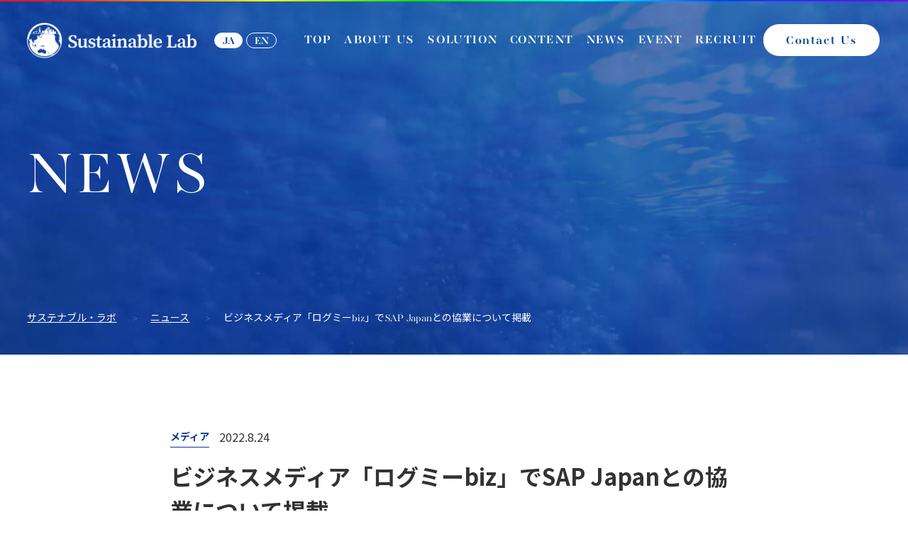

--- FILE ---
content_type: text/html; charset=UTF-8
request_url: https://suslab.net/%E3%83%93%E3%82%B8%E3%83%8D%E3%82%B9%E3%83%A1%E3%83%87%E3%82%A3%E3%82%A2%E3%80%8C%E3%83%AD%E3%82%B0%E3%83%9F%E3%83%BCbiz%E3%80%8D%E3%81%A7sap-japan%E3%81%A8%E3%81%AE%E5%8D%94%E6%A5%AD%E3%81%AB/
body_size: 270409
content:
<!DOCTYPE html> <!--[if IE 7]><html class="ie ie7" lang="ja"> <![endif]--> <!--[if IE 8]><html class="ie ie8" lang="ja"> <![endif]--> <!--[if !(IE 7) & !(IE 8)]><!--><html lang="ja"> <!--<![endif]--><head><meta charset="UTF-8"> <script type="text/javascript">if ((navigator.userAgent.indexOf('iPhone') > 0) || navigator.userAgent.indexOf('iPod') > 0 || navigator.userAgent.indexOf('Android') > 0) {
    document.write('<meta name="viewport" content="width=device-width">');
}else{
    document.write('<meta name="viewport" content="width=1320">');
}</script>  <script>(function(w,d,s,l,i){w[l]=w[l]||[];w[l].push({'gtm.start':
new Date().getTime(),event:'gtm.js'});var f=d.getElementsByTagName(s)[0],
j=d.createElement(s),dl=l!='dataLayer'?'&l='+l:'';j.async=true;j.src=
'https://www.googletagmanager.com/gtm.js?id='+i+dl;f.parentNode.insertBefore(j,f);
})(window,document,'script','dataLayer','GTM-W5JNK7S3');</script> <meta http-equiv="X-UA-Compatible" content="IE=edge"><link rel="icon" type="image/svg+xml" href="https://suslab.net/wp/wp-content/themes/suslabcorporate/assets/images/favicon.svg"><link rel="alternate" type="application/rss+xml" href="https://suslab.net/feed/"><link rel="stylesheet" href="https://use.typekit.net/dzb4iyd.css"><link rel="preconnect" href="https://fonts.googleapis.com"><link rel="preconnect" href="https://fonts.gstatic.com" crossorigin><link href="https://fonts.googleapis.com/css2?family=Noto+Sans+JP:wght@300;400;700&display=swap" rel="stylesheet">  <script src="https://ajax.googleapis.com/ajax/libs/jquery/3.4.1/jquery.min.js"></script>    <script async src="https://www.googletagmanager.com/gtag/js?id=UA-147541140-1"></script> <script>window.dataLayer = window.dataLayer || [];
  function gtag(){dataLayer.push(arguments);}
  gtag('js', new Date());

  gtag('config', 'UA-147541140-1');</script> <meta name='robots' content='index, follow, max-image-preview:large, max-snippet:-1, max-video-preview:-1' /><title>ビジネスメディア「ログミーbiz」でSAP Japanとの協業について掲載 | サステナブル・ラボ | 非財務ビッグデータ集団</title><link rel="canonical" href="https://suslab.net/ビジネスメディア「ログミーbiz」でsap-japanとの協業に/" /><meta property="og:locale" content="ja_JP" /><meta property="og:type" content="article" /><meta property="og:title" content="ビジネスメディア「ログミーbiz」でSAP Japanとの協業について掲載 | サステナブル・ラボ | 非財務ビッグデータ集団" /><meta property="og:url" content="https://suslab.net/ビジネスメディア「ログミーbiz」でsap-japanとの協業に/" /><meta property="og:site_name" content="サステナブル・ラボ | 非財務ビッグデータ集団" /><meta property="article:published_time" content="2022-08-24T06:54:51+00:00" /><meta property="article:modified_time" content="2023-01-23T10:46:47+00:00" /><meta property="og:image" content="https://suslab.net/wp/wp-content/uploads/2022/09/2209-logmi-biz.png" /><meta property="og:image:width" content="650" /><meta property="og:image:height" content="341" /><meta property="og:image:type" content="image/png" /><meta name="author" content="suslab-master-admin" /><meta name="twitter:card" content="summary_large_image" /><meta name="twitter:label1" content="執筆者" /><meta name="twitter:data1" content="suslab-master-admin" /><style media="all">img.wp-smiley,img.emoji{display:inline !important;border:none !important;box-shadow:none !important;height:1em !important;width:1em !important;margin:0 .07em !important;vertical-align:-.1em !important;background:0 0 !important;padding:0 !important}
@charset "UTF-8";.wp-block-archives-dropdown label{display:block}.wp-block-avatar.aligncenter{text-align:center}.wp-block-audio{margin:0 0 1em}.wp-block-audio figcaption{margin-top:.5em;margin-bottom:1em}.wp-block-audio audio{width:100%;min-width:300px}.wp-block-button__link{color:#fff;background-color:#32373c;border-radius:9999px;box-shadow:none;cursor:pointer;display:inline-block;font-size:1.125em;padding:calc(.667em + 2px) calc(1.333em + 2px);text-align:center;text-decoration:none;word-break:break-word;box-sizing:border-box}.wp-block-button__link:active,.wp-block-button__link:focus,.wp-block-button__link:hover,.wp-block-button__link:visited{color:#fff}.wp-block-button__link.aligncenter{text-align:center}.wp-block-button__link.alignright{text-align:right}.wp-block-buttons>.wp-block-button.has-custom-width{max-width:none}.wp-block-buttons>.wp-block-button.has-custom-width .wp-block-button__link{width:100%}.wp-block-buttons>.wp-block-button.has-custom-font-size .wp-block-button__link{font-size:inherit}.wp-block-buttons>.wp-block-button.wp-block-button__width-25{width:calc(25% - var(--wp--style--block-gap, .5em)*0.75)}.wp-block-buttons>.wp-block-button.wp-block-button__width-50{width:calc(50% - var(--wp--style--block-gap, .5em)*0.5)}.wp-block-buttons>.wp-block-button.wp-block-button__width-75{width:calc(75% - var(--wp--style--block-gap, .5em)*0.25)}.wp-block-buttons>.wp-block-button.wp-block-button__width-100{width:100%;flex-basis:100%}.wp-block-buttons.is-vertical>.wp-block-button.wp-block-button__width-25{width:25%}.wp-block-buttons.is-vertical>.wp-block-button.wp-block-button__width-50{width:50%}.wp-block-buttons.is-vertical>.wp-block-button.wp-block-button__width-75{width:75%}.wp-block-button.is-style-squared,.wp-block-button__link.wp-block-button.is-style-squared{border-radius:0}.wp-block-button.no-border-radius,.wp-block-button__link.no-border-radius{border-radius:0!important}.is-style-outline>:where(.wp-block-button__link),:where(.wp-block-button__link).is-style-outline{border:2px solid;padding:.667em 1.333em}.is-style-outline>.wp-block-button__link:not(.has-text-color),.wp-block-button__link.is-style-outline:not(.has-text-color){color:currentColor}.is-style-outline>.wp-block-button__link:not(.has-background),.wp-block-button__link.is-style-outline:not(.has-background){background-color:transparent}.wp-block-buttons.is-vertical{flex-direction:column}.wp-block-buttons.is-vertical>.wp-block-button:last-child{margin-bottom:0}.wp-block-buttons>.wp-block-button{display:inline-block;margin:0}.wp-block-buttons.is-content-justification-left{justify-content:flex-start}.wp-block-buttons.is-content-justification-left.is-vertical{align-items:flex-start}.wp-block-buttons.is-content-justification-center{justify-content:center}.wp-block-buttons.is-content-justification-center.is-vertical{align-items:center}.wp-block-buttons.is-content-justification-right{justify-content:flex-end}.wp-block-buttons.is-content-justification-right.is-vertical{align-items:flex-end}.wp-block-buttons.is-content-justification-space-between{justify-content:space-between}.wp-block-buttons.aligncenter{text-align:center}.wp-block-buttons:not(.is-content-justification-space-between,.is-content-justification-right,.is-content-justification-left,.is-content-justification-center) .wp-block-button.aligncenter{margin-left:auto;margin-right:auto;width:100%}.wp-block-button.aligncenter,.wp-block-calendar{text-align:center}.wp-block-calendar tbody td,.wp-block-calendar th{padding:.25em;border:1px solid #ddd}.wp-block-calendar tfoot td{border:none}.wp-block-calendar table{width:100%;border-collapse:collapse}.wp-block-calendar table th{font-weight:400;background:#ddd}.wp-block-calendar a{text-decoration:underline}.wp-block-calendar table caption,.wp-block-calendar table tbody{color:#40464d}.wp-block-categories.alignleft{margin-right:2em}.wp-block-categories.alignright{margin-left:2em}.wp-block-code code{display:block;font-family:inherit;overflow-wrap:break-word;white-space:pre-wrap}.wp-block-columns{display:flex;margin-bottom:1.75em;box-sizing:border-box;flex-wrap:wrap!important;align-items:normal!important}@media (min-width:782px){.wp-block-columns{flex-wrap:nowrap!important}}.wp-block-columns.are-vertically-aligned-top{align-items:flex-start}.wp-block-columns.are-vertically-aligned-center{align-items:center}.wp-block-columns.are-vertically-aligned-bottom{align-items:flex-end}@media (max-width:781px){.wp-block-columns:not(.is-not-stacked-on-mobile)>.wp-block-column{flex-basis:100%!important}}@media (min-width:782px){.wp-block-columns:not(.is-not-stacked-on-mobile)>.wp-block-column{flex-basis:0;flex-grow:1}.wp-block-columns:not(.is-not-stacked-on-mobile)>.wp-block-column[style*=flex-basis]{flex-grow:0}}.wp-block-columns.is-not-stacked-on-mobile{flex-wrap:nowrap!important}.wp-block-columns.is-not-stacked-on-mobile>.wp-block-column{flex-basis:0;flex-grow:1}.wp-block-columns.is-not-stacked-on-mobile>.wp-block-column[style*=flex-basis]{flex-grow:0}:where(.wp-block-columns.has-background){padding:1.25em 2.375em}.wp-block-column{flex-grow:1;min-width:0;word-break:break-word;overflow-wrap:break-word}.wp-block-column.is-vertically-aligned-top{align-self:flex-start}.wp-block-column.is-vertically-aligned-center{align-self:center}.wp-block-column.is-vertically-aligned-bottom{align-self:flex-end}.wp-block-column.is-vertically-aligned-bottom,.wp-block-column.is-vertically-aligned-center,.wp-block-column.is-vertically-aligned-top{width:100%}.wp-block-comments-pagination>.wp-block-comments-pagination-next,.wp-block-comments-pagination>.wp-block-comments-pagination-numbers,.wp-block-comments-pagination>.wp-block-comments-pagination-previous{margin-right:.5em;margin-bottom:.5em}.wp-block-comments-pagination>.wp-block-comments-pagination-next:last-child,.wp-block-comments-pagination>.wp-block-comments-pagination-numbers:last-child,.wp-block-comments-pagination>.wp-block-comments-pagination-previous:last-child{margin-right:0}.wp-block-comments-pagination .wp-block-comments-pagination-previous-arrow{margin-right:1ch;display:inline-block}.wp-block-comments-pagination .wp-block-comments-pagination-previous-arrow:not(.is-arrow-chevron){transform:scaleX(1)}.wp-block-comments-pagination .wp-block-comments-pagination-next-arrow{margin-left:1ch;display:inline-block}.wp-block-comments-pagination .wp-block-comments-pagination-next-arrow:not(.is-arrow-chevron){transform:scaleX(1)}.wp-block-comments-pagination.aligncenter{justify-content:center}.wp-block-comment-template{margin-bottom:0;max-width:100%;list-style:none;padding:0}.wp-block-comment-template li{clear:both}.wp-block-comment-template ol{margin-bottom:0;max-width:100%;list-style:none;padding-left:2rem}.wp-block-cover,.wp-block-cover-image{position:relative;background-size:cover;background-position:50%;min-height:430px;width:100%;display:flex;justify-content:center;align-items:center;padding:1em;box-sizing:border-box}.wp-block-cover-image.has-parallax,.wp-block-cover.has-parallax{background-attachment:fixed}@supports (-webkit-touch-callout:inherit){.wp-block-cover-image.has-parallax,.wp-block-cover.has-parallax{background-attachment:scroll}}@media (prefers-reduced-motion:reduce){.wp-block-cover-image.has-parallax,.wp-block-cover.has-parallax{background-attachment:scroll}}.wp-block-cover-image.is-repeated,.wp-block-cover.is-repeated{background-repeat:repeat;background-size:auto}.wp-block-cover-image.has-background-dim:not([class*=-background-color]),.wp-block-cover-image .has-background-dim:not([class*=-background-color]),.wp-block-cover.has-background-dim:not([class*=-background-color]),.wp-block-cover .has-background-dim:not([class*=-background-color]){background-color:#000}.wp-block-cover-image .has-background-dim.has-background-gradient,.wp-block-cover .has-background-dim.has-background-gradient{background-color:transparent}.wp-block-cover-image.has-background-dim:before,.wp-block-cover.has-background-dim:before{content:"";background-color:inherit}.wp-block-cover-image.has-background-dim:not(.has-background-gradient):before,.wp-block-cover-image .wp-block-cover__background,.wp-block-cover-image .wp-block-cover__gradient-background,.wp-block-cover.has-background-dim:not(.has-background-gradient):before,.wp-block-cover .wp-block-cover__background,.wp-block-cover .wp-block-cover__gradient-background{position:absolute;top:0;left:0;bottom:0;right:0;z-index:1;opacity:.5}.wp-block-cover-image.has-background-dim.has-background-dim-10 .wp-block-cover__background,.wp-block-cover-image.has-background-dim.has-background-dim-10 .wp-block-cover__gradient-background,.wp-block-cover-image.has-background-dim.has-background-dim-10:not(.has-background-gradient):before,.wp-block-cover.has-background-dim.has-background-dim-10 .wp-block-cover__background,.wp-block-cover.has-background-dim.has-background-dim-10 .wp-block-cover__gradient-background,.wp-block-cover.has-background-dim.has-background-dim-10:not(.has-background-gradient):before{opacity:.1}.wp-block-cover-image.has-background-dim.has-background-dim-20 .wp-block-cover__background,.wp-block-cover-image.has-background-dim.has-background-dim-20 .wp-block-cover__gradient-background,.wp-block-cover-image.has-background-dim.has-background-dim-20:not(.has-background-gradient):before,.wp-block-cover.has-background-dim.has-background-dim-20 .wp-block-cover__background,.wp-block-cover.has-background-dim.has-background-dim-20 .wp-block-cover__gradient-background,.wp-block-cover.has-background-dim.has-background-dim-20:not(.has-background-gradient):before{opacity:.2}.wp-block-cover-image.has-background-dim.has-background-dim-30 .wp-block-cover__background,.wp-block-cover-image.has-background-dim.has-background-dim-30 .wp-block-cover__gradient-background,.wp-block-cover-image.has-background-dim.has-background-dim-30:not(.has-background-gradient):before,.wp-block-cover.has-background-dim.has-background-dim-30 .wp-block-cover__background,.wp-block-cover.has-background-dim.has-background-dim-30 .wp-block-cover__gradient-background,.wp-block-cover.has-background-dim.has-background-dim-30:not(.has-background-gradient):before{opacity:.3}.wp-block-cover-image.has-background-dim.has-background-dim-40 .wp-block-cover__background,.wp-block-cover-image.has-background-dim.has-background-dim-40 .wp-block-cover__gradient-background,.wp-block-cover-image.has-background-dim.has-background-dim-40:not(.has-background-gradient):before,.wp-block-cover.has-background-dim.has-background-dim-40 .wp-block-cover__background,.wp-block-cover.has-background-dim.has-background-dim-40 .wp-block-cover__gradient-background,.wp-block-cover.has-background-dim.has-background-dim-40:not(.has-background-gradient):before{opacity:.4}.wp-block-cover-image.has-background-dim.has-background-dim-50 .wp-block-cover__background,.wp-block-cover-image.has-background-dim.has-background-dim-50 .wp-block-cover__gradient-background,.wp-block-cover-image.has-background-dim.has-background-dim-50:not(.has-background-gradient):before,.wp-block-cover.has-background-dim.has-background-dim-50 .wp-block-cover__background,.wp-block-cover.has-background-dim.has-background-dim-50 .wp-block-cover__gradient-background,.wp-block-cover.has-background-dim.has-background-dim-50:not(.has-background-gradient):before{opacity:.5}.wp-block-cover-image.has-background-dim.has-background-dim-60 .wp-block-cover__background,.wp-block-cover-image.has-background-dim.has-background-dim-60 .wp-block-cover__gradient-background,.wp-block-cover-image.has-background-dim.has-background-dim-60:not(.has-background-gradient):before,.wp-block-cover.has-background-dim.has-background-dim-60 .wp-block-cover__background,.wp-block-cover.has-background-dim.has-background-dim-60 .wp-block-cover__gradient-background,.wp-block-cover.has-background-dim.has-background-dim-60:not(.has-background-gradient):before{opacity:.6}.wp-block-cover-image.has-background-dim.has-background-dim-70 .wp-block-cover__background,.wp-block-cover-image.has-background-dim.has-background-dim-70 .wp-block-cover__gradient-background,.wp-block-cover-image.has-background-dim.has-background-dim-70:not(.has-background-gradient):before,.wp-block-cover.has-background-dim.has-background-dim-70 .wp-block-cover__background,.wp-block-cover.has-background-dim.has-background-dim-70 .wp-block-cover__gradient-background,.wp-block-cover.has-background-dim.has-background-dim-70:not(.has-background-gradient):before{opacity:.7}.wp-block-cover-image.has-background-dim.has-background-dim-80 .wp-block-cover__background,.wp-block-cover-image.has-background-dim.has-background-dim-80 .wp-block-cover__gradient-background,.wp-block-cover-image.has-background-dim.has-background-dim-80:not(.has-background-gradient):before,.wp-block-cover.has-background-dim.has-background-dim-80 .wp-block-cover__background,.wp-block-cover.has-background-dim.has-background-dim-80 .wp-block-cover__gradient-background,.wp-block-cover.has-background-dim.has-background-dim-80:not(.has-background-gradient):before{opacity:.8}.wp-block-cover-image.has-background-dim.has-background-dim-90 .wp-block-cover__background,.wp-block-cover-image.has-background-dim.has-background-dim-90 .wp-block-cover__gradient-background,.wp-block-cover-image.has-background-dim.has-background-dim-90:not(.has-background-gradient):before,.wp-block-cover.has-background-dim.has-background-dim-90 .wp-block-cover__background,.wp-block-cover.has-background-dim.has-background-dim-90 .wp-block-cover__gradient-background,.wp-block-cover.has-background-dim.has-background-dim-90:not(.has-background-gradient):before{opacity:.9}.wp-block-cover-image.has-background-dim.has-background-dim-100 .wp-block-cover__background,.wp-block-cover-image.has-background-dim.has-background-dim-100 .wp-block-cover__gradient-background,.wp-block-cover-image.has-background-dim.has-background-dim-100:not(.has-background-gradient):before,.wp-block-cover.has-background-dim.has-background-dim-100 .wp-block-cover__background,.wp-block-cover.has-background-dim.has-background-dim-100 .wp-block-cover__gradient-background,.wp-block-cover.has-background-dim.has-background-dim-100:not(.has-background-gradient):before{opacity:1}.wp-block-cover-image .wp-block-cover__background.has-background-dim.has-background-dim-0,.wp-block-cover-image .wp-block-cover__gradient-background.has-background-dim.has-background-dim-0,.wp-block-cover .wp-block-cover__background.has-background-dim.has-background-dim-0,.wp-block-cover .wp-block-cover__gradient-background.has-background-dim.has-background-dim-0{opacity:0}.wp-block-cover-image .wp-block-cover__background.has-background-dim.has-background-dim-10,.wp-block-cover-image .wp-block-cover__gradient-background.has-background-dim.has-background-dim-10,.wp-block-cover .wp-block-cover__background.has-background-dim.has-background-dim-10,.wp-block-cover .wp-block-cover__gradient-background.has-background-dim.has-background-dim-10{opacity:.1}.wp-block-cover-image .wp-block-cover__background.has-background-dim.has-background-dim-20,.wp-block-cover-image .wp-block-cover__gradient-background.has-background-dim.has-background-dim-20,.wp-block-cover .wp-block-cover__background.has-background-dim.has-background-dim-20,.wp-block-cover .wp-block-cover__gradient-background.has-background-dim.has-background-dim-20{opacity:.2}.wp-block-cover-image .wp-block-cover__background.has-background-dim.has-background-dim-30,.wp-block-cover-image .wp-block-cover__gradient-background.has-background-dim.has-background-dim-30,.wp-block-cover .wp-block-cover__background.has-background-dim.has-background-dim-30,.wp-block-cover .wp-block-cover__gradient-background.has-background-dim.has-background-dim-30{opacity:.3}.wp-block-cover-image .wp-block-cover__background.has-background-dim.has-background-dim-40,.wp-block-cover-image .wp-block-cover__gradient-background.has-background-dim.has-background-dim-40,.wp-block-cover .wp-block-cover__background.has-background-dim.has-background-dim-40,.wp-block-cover .wp-block-cover__gradient-background.has-background-dim.has-background-dim-40{opacity:.4}.wp-block-cover-image .wp-block-cover__background.has-background-dim.has-background-dim-50,.wp-block-cover-image .wp-block-cover__gradient-background.has-background-dim.has-background-dim-50,.wp-block-cover .wp-block-cover__background.has-background-dim.has-background-dim-50,.wp-block-cover .wp-block-cover__gradient-background.has-background-dim.has-background-dim-50{opacity:.5}.wp-block-cover-image .wp-block-cover__background.has-background-dim.has-background-dim-60,.wp-block-cover-image .wp-block-cover__gradient-background.has-background-dim.has-background-dim-60,.wp-block-cover .wp-block-cover__background.has-background-dim.has-background-dim-60,.wp-block-cover .wp-block-cover__gradient-background.has-background-dim.has-background-dim-60{opacity:.6}.wp-block-cover-image .wp-block-cover__background.has-background-dim.has-background-dim-70,.wp-block-cover-image .wp-block-cover__gradient-background.has-background-dim.has-background-dim-70,.wp-block-cover .wp-block-cover__background.has-background-dim.has-background-dim-70,.wp-block-cover .wp-block-cover__gradient-background.has-background-dim.has-background-dim-70{opacity:.7}.wp-block-cover-image .wp-block-cover__background.has-background-dim.has-background-dim-80,.wp-block-cover-image .wp-block-cover__gradient-background.has-background-dim.has-background-dim-80,.wp-block-cover .wp-block-cover__background.has-background-dim.has-background-dim-80,.wp-block-cover .wp-block-cover__gradient-background.has-background-dim.has-background-dim-80{opacity:.8}.wp-block-cover-image .wp-block-cover__background.has-background-dim.has-background-dim-90,.wp-block-cover-image .wp-block-cover__gradient-background.has-background-dim.has-background-dim-90,.wp-block-cover .wp-block-cover__background.has-background-dim.has-background-dim-90,.wp-block-cover .wp-block-cover__gradient-background.has-background-dim.has-background-dim-90{opacity:.9}.wp-block-cover-image .wp-block-cover__background.has-background-dim.has-background-dim-100,.wp-block-cover-image .wp-block-cover__gradient-background.has-background-dim.has-background-dim-100,.wp-block-cover .wp-block-cover__background.has-background-dim.has-background-dim-100,.wp-block-cover .wp-block-cover__gradient-background.has-background-dim.has-background-dim-100{opacity:1}.wp-block-cover-image .block-library-cover__padding-visualizer,.wp-block-cover .block-library-cover__padding-visualizer{z-index:2}.wp-block-cover-image.alignleft,.wp-block-cover-image.alignright,.wp-block-cover.alignleft,.wp-block-cover.alignright{max-width:420px;width:100%}.wp-block-cover-image:after,.wp-block-cover:after{display:block;content:"";font-size:0;min-height:inherit}@supports (position:sticky){.wp-block-cover-image:after,.wp-block-cover:after{content:none}}.wp-block-cover-image.aligncenter,.wp-block-cover-image.alignleft,.wp-block-cover-image.alignright,.wp-block-cover.aligncenter,.wp-block-cover.alignleft,.wp-block-cover.alignright{display:flex}.wp-block-cover-image .wp-block-cover__inner-container,.wp-block-cover .wp-block-cover__inner-container{width:100%;z-index:1;color:#fff}.wp-block-cover-image.is-light .wp-block-cover__inner-container,.wp-block-cover.is-light .wp-block-cover__inner-container{color:#000}.wp-block-cover-image h1:not(.has-text-color),.wp-block-cover-image h2:not(.has-text-color),.wp-block-cover-image h3:not(.has-text-color),.wp-block-cover-image h4:not(.has-text-color),.wp-block-cover-image h5:not(.has-text-color),.wp-block-cover-image h6:not(.has-text-color),.wp-block-cover-image p:not(.has-text-color),.wp-block-cover h1:not(.has-text-color),.wp-block-cover h2:not(.has-text-color),.wp-block-cover h3:not(.has-text-color),.wp-block-cover h4:not(.has-text-color),.wp-block-cover h5:not(.has-text-color),.wp-block-cover h6:not(.has-text-color),.wp-block-cover p:not(.has-text-color){color:inherit}.wp-block-cover-image.is-position-top-left,.wp-block-cover.is-position-top-left{align-items:flex-start;justify-content:flex-start}.wp-block-cover-image.is-position-top-center,.wp-block-cover.is-position-top-center{align-items:flex-start;justify-content:center}.wp-block-cover-image.is-position-top-right,.wp-block-cover.is-position-top-right{align-items:flex-start;justify-content:flex-end}.wp-block-cover-image.is-position-center-left,.wp-block-cover.is-position-center-left{align-items:center;justify-content:flex-start}.wp-block-cover-image.is-position-center-center,.wp-block-cover.is-position-center-center{align-items:center;justify-content:center}.wp-block-cover-image.is-position-center-right,.wp-block-cover.is-position-center-right{align-items:center;justify-content:flex-end}.wp-block-cover-image.is-position-bottom-left,.wp-block-cover.is-position-bottom-left{align-items:flex-end;justify-content:flex-start}.wp-block-cover-image.is-position-bottom-center,.wp-block-cover.is-position-bottom-center{align-items:flex-end;justify-content:center}.wp-block-cover-image.is-position-bottom-right,.wp-block-cover.is-position-bottom-right{align-items:flex-end;justify-content:flex-end}.wp-block-cover-image.has-custom-content-position.has-custom-content-position .wp-block-cover__inner-container,.wp-block-cover.has-custom-content-position.has-custom-content-position .wp-block-cover__inner-container{margin:0;width:auto}.wp-block-cover-image img.wp-block-cover__image-background,.wp-block-cover-image video.wp-block-cover__video-background,.wp-block-cover img.wp-block-cover__image-background,.wp-block-cover video.wp-block-cover__video-background{position:absolute;top:0;left:0;right:0;bottom:0;margin:0;padding:0;width:100%;height:100%;max-width:none;max-height:none;-o-object-fit:cover;object-fit:cover;outline:none;border:none;box-shadow:none}.wp-block-cover__image-background,.wp-block-cover__video-background{z-index:0}.wp-block-cover-image-text,.wp-block-cover-image-text a,.wp-block-cover-image-text a:active,.wp-block-cover-image-text a:focus,.wp-block-cover-image-text a:hover,.wp-block-cover-text,.wp-block-cover-text a,.wp-block-cover-text a:active,.wp-block-cover-text a:focus,.wp-block-cover-text a:hover,section.wp-block-cover-image h2,section.wp-block-cover-image h2 a,section.wp-block-cover-image h2 a:active,section.wp-block-cover-image h2 a:focus,section.wp-block-cover-image h2 a:hover{color:#fff}.wp-block-cover-image .wp-block-cover.has-left-content{justify-content:flex-start}.wp-block-cover-image .wp-block-cover.has-right-content{justify-content:flex-end}.wp-block-cover-image.has-left-content .wp-block-cover-image-text,.wp-block-cover.has-left-content .wp-block-cover-text,section.wp-block-cover-image.has-left-content>h2{margin-left:0;text-align:left}.wp-block-cover-image.has-right-content .wp-block-cover-image-text,.wp-block-cover.has-right-content .wp-block-cover-text,section.wp-block-cover-image.has-right-content>h2{margin-right:0;text-align:right}.wp-block-cover-image .wp-block-cover-image-text,.wp-block-cover .wp-block-cover-text,section.wp-block-cover-image>h2{font-size:2em;line-height:1.25;z-index:1;margin-bottom:0;max-width:840px;padding:.44em;text-align:center}.wp-block-embed.alignleft,.wp-block-embed.alignright,.wp-block[data-align=left]>[data-type="core/embed"],.wp-block[data-align=right]>[data-type="core/embed"]{max-width:360px;width:100%}.wp-block-embed.alignleft .wp-block-embed__wrapper,.wp-block-embed.alignright .wp-block-embed__wrapper,.wp-block[data-align=left]>[data-type="core/embed"] .wp-block-embed__wrapper,.wp-block[data-align=right]>[data-type="core/embed"] .wp-block-embed__wrapper{min-width:280px}.wp-block-cover .wp-block-embed{min-width:320px;min-height:240px}.wp-block-embed{margin:0 0 1em;overflow-wrap:break-word}.wp-block-embed figcaption{margin-top:.5em;margin-bottom:1em}.wp-block-embed iframe{max-width:100%}.wp-block-embed__wrapper{position:relative}.wp-embed-responsive .wp-has-aspect-ratio .wp-block-embed__wrapper:before{content:"";display:block;padding-top:50%}.wp-embed-responsive .wp-has-aspect-ratio iframe{position:absolute;top:0;right:0;bottom:0;left:0;height:100%;width:100%}.wp-embed-responsive .wp-embed-aspect-21-9 .wp-block-embed__wrapper:before{padding-top:42.85%}.wp-embed-responsive .wp-embed-aspect-18-9 .wp-block-embed__wrapper:before{padding-top:50%}.wp-embed-responsive .wp-embed-aspect-16-9 .wp-block-embed__wrapper:before{padding-top:56.25%}.wp-embed-responsive .wp-embed-aspect-4-3 .wp-block-embed__wrapper:before{padding-top:75%}.wp-embed-responsive .wp-embed-aspect-1-1 .wp-block-embed__wrapper:before{padding-top:100%}.wp-embed-responsive .wp-embed-aspect-9-16 .wp-block-embed__wrapper:before{padding-top:177.77%}.wp-embed-responsive .wp-embed-aspect-1-2 .wp-block-embed__wrapper:before{padding-top:200%}.wp-block-file{margin-bottom:1.5em}.wp-block-file.aligncenter{text-align:center}.wp-block-file.alignright{text-align:right}.wp-block-file .wp-block-file__embed{margin-bottom:1em}.wp-block-file .wp-block-file__button{background:#32373c;border-radius:2em;color:#fff;font-size:.8em;padding:.5em 1em}.wp-block-file a.wp-block-file__button{text-decoration:none}.wp-block-file a.wp-block-file__button:active,.wp-block-file a.wp-block-file__button:focus,.wp-block-file a.wp-block-file__button:hover,.wp-block-file a.wp-block-file__button:visited{box-shadow:none;color:#fff;opacity:.85;text-decoration:none}.wp-block-file *+.wp-block-file__button{margin-left:.75em}.blocks-gallery-grid:not(.has-nested-images),.wp-block-gallery:not(.has-nested-images){display:flex;flex-wrap:wrap;list-style-type:none;padding:0;margin:0}.blocks-gallery-grid:not(.has-nested-images) .blocks-gallery-image,.blocks-gallery-grid:not(.has-nested-images) .blocks-gallery-item,.wp-block-gallery:not(.has-nested-images) .blocks-gallery-image,.wp-block-gallery:not(.has-nested-images) .blocks-gallery-item{margin:0 1em 1em 0;display:flex;flex-grow:1;flex-direction:column;justify-content:center;position:relative;width:calc(50% - 1em)}.blocks-gallery-grid:not(.has-nested-images) .blocks-gallery-image:nth-of-type(2n),.blocks-gallery-grid:not(.has-nested-images) .blocks-gallery-item:nth-of-type(2n),.wp-block-gallery:not(.has-nested-images) .blocks-gallery-image:nth-of-type(2n),.wp-block-gallery:not(.has-nested-images) .blocks-gallery-item:nth-of-type(2n){margin-right:0}.blocks-gallery-grid:not(.has-nested-images) .blocks-gallery-image figure,.blocks-gallery-grid:not(.has-nested-images) .blocks-gallery-item figure,.wp-block-gallery:not(.has-nested-images) .blocks-gallery-image figure,.wp-block-gallery:not(.has-nested-images) .blocks-gallery-item figure{margin:0;height:100%;display:flex;align-items:flex-end;justify-content:flex-start}.blocks-gallery-grid:not(.has-nested-images) .blocks-gallery-image img,.blocks-gallery-grid:not(.has-nested-images) .blocks-gallery-item img,.wp-block-gallery:not(.has-nested-images) .blocks-gallery-image img,.wp-block-gallery:not(.has-nested-images) .blocks-gallery-item img{display:block;max-width:100%;height:auto;width:auto}.blocks-gallery-grid:not(.has-nested-images) .blocks-gallery-image figcaption,.blocks-gallery-grid:not(.has-nested-images) .blocks-gallery-item figcaption,.wp-block-gallery:not(.has-nested-images) .blocks-gallery-image figcaption,.wp-block-gallery:not(.has-nested-images) .blocks-gallery-item figcaption{position:absolute;bottom:0;width:100%;max-height:100%;overflow:auto;padding:3em .77em .7em;color:#fff;text-align:center;font-size:.8em;background:linear-gradient(0deg,rgba(0,0,0,.7),rgba(0,0,0,.3) 70%,transparent);box-sizing:border-box;margin:0;z-index:2}.blocks-gallery-grid:not(.has-nested-images) .blocks-gallery-image figcaption img,.blocks-gallery-grid:not(.has-nested-images) .blocks-gallery-item figcaption img,.wp-block-gallery:not(.has-nested-images) .blocks-gallery-image figcaption img,.wp-block-gallery:not(.has-nested-images) .blocks-gallery-item figcaption img{display:inline}.blocks-gallery-grid:not(.has-nested-images) figcaption,.wp-block-gallery:not(.has-nested-images) figcaption{flex-grow:1}.blocks-gallery-grid:not(.has-nested-images).is-cropped .blocks-gallery-image a,.blocks-gallery-grid:not(.has-nested-images).is-cropped .blocks-gallery-image img,.blocks-gallery-grid:not(.has-nested-images).is-cropped .blocks-gallery-item a,.blocks-gallery-grid:not(.has-nested-images).is-cropped .blocks-gallery-item img,.wp-block-gallery:not(.has-nested-images).is-cropped .blocks-gallery-image a,.wp-block-gallery:not(.has-nested-images).is-cropped .blocks-gallery-image img,.wp-block-gallery:not(.has-nested-images).is-cropped .blocks-gallery-item a,.wp-block-gallery:not(.has-nested-images).is-cropped .blocks-gallery-item img{width:100%;height:100%;flex:1;-o-object-fit:cover;object-fit:cover}.blocks-gallery-grid:not(.has-nested-images).columns-1 .blocks-gallery-image,.blocks-gallery-grid:not(.has-nested-images).columns-1 .blocks-gallery-item,.wp-block-gallery:not(.has-nested-images).columns-1 .blocks-gallery-image,.wp-block-gallery:not(.has-nested-images).columns-1 .blocks-gallery-item{width:100%;margin-right:0}@media (min-width:600px){.blocks-gallery-grid:not(.has-nested-images).columns-3 .blocks-gallery-image,.blocks-gallery-grid:not(.has-nested-images).columns-3 .blocks-gallery-item,.wp-block-gallery:not(.has-nested-images).columns-3 .blocks-gallery-image,.wp-block-gallery:not(.has-nested-images).columns-3 .blocks-gallery-item{width:calc(33.33333% - .66667em);margin-right:1em}.blocks-gallery-grid:not(.has-nested-images).columns-4 .blocks-gallery-image,.blocks-gallery-grid:not(.has-nested-images).columns-4 .blocks-gallery-item,.wp-block-gallery:not(.has-nested-images).columns-4 .blocks-gallery-image,.wp-block-gallery:not(.has-nested-images).columns-4 .blocks-gallery-item{width:calc(25% - .75em);margin-right:1em}.blocks-gallery-grid:not(.has-nested-images).columns-5 .blocks-gallery-image,.blocks-gallery-grid:not(.has-nested-images).columns-5 .blocks-gallery-item,.wp-block-gallery:not(.has-nested-images).columns-5 .blocks-gallery-image,.wp-block-gallery:not(.has-nested-images).columns-5 .blocks-gallery-item{width:calc(20% - .8em);margin-right:1em}.blocks-gallery-grid:not(.has-nested-images).columns-6 .blocks-gallery-image,.blocks-gallery-grid:not(.has-nested-images).columns-6 .blocks-gallery-item,.wp-block-gallery:not(.has-nested-images).columns-6 .blocks-gallery-image,.wp-block-gallery:not(.has-nested-images).columns-6 .blocks-gallery-item{width:calc(16.66667% - .83333em);margin-right:1em}.blocks-gallery-grid:not(.has-nested-images).columns-7 .blocks-gallery-image,.blocks-gallery-grid:not(.has-nested-images).columns-7 .blocks-gallery-item,.wp-block-gallery:not(.has-nested-images).columns-7 .blocks-gallery-image,.wp-block-gallery:not(.has-nested-images).columns-7 .blocks-gallery-item{width:calc(14.28571% - .85714em);margin-right:1em}.blocks-gallery-grid:not(.has-nested-images).columns-8 .blocks-gallery-image,.blocks-gallery-grid:not(.has-nested-images).columns-8 .blocks-gallery-item,.wp-block-gallery:not(.has-nested-images).columns-8 .blocks-gallery-image,.wp-block-gallery:not(.has-nested-images).columns-8 .blocks-gallery-item{width:calc(12.5% - .875em);margin-right:1em}.blocks-gallery-grid:not(.has-nested-images).columns-1 .blocks-gallery-image:nth-of-type(1n),.blocks-gallery-grid:not(.has-nested-images).columns-1 .blocks-gallery-item:nth-of-type(1n),.blocks-gallery-grid:not(.has-nested-images).columns-2 .blocks-gallery-image:nth-of-type(2n),.blocks-gallery-grid:not(.has-nested-images).columns-2 .blocks-gallery-item:nth-of-type(2n),.blocks-gallery-grid:not(.has-nested-images).columns-3 .blocks-gallery-image:nth-of-type(3n),.blocks-gallery-grid:not(.has-nested-images).columns-3 .blocks-gallery-item:nth-of-type(3n),.blocks-gallery-grid:not(.has-nested-images).columns-4 .blocks-gallery-image:nth-of-type(4n),.blocks-gallery-grid:not(.has-nested-images).columns-4 .blocks-gallery-item:nth-of-type(4n),.blocks-gallery-grid:not(.has-nested-images).columns-5 .blocks-gallery-image:nth-of-type(5n),.blocks-gallery-grid:not(.has-nested-images).columns-5 .blocks-gallery-item:nth-of-type(5n),.blocks-gallery-grid:not(.has-nested-images).columns-6 .blocks-gallery-image:nth-of-type(6n),.blocks-gallery-grid:not(.has-nested-images).columns-6 .blocks-gallery-item:nth-of-type(6n),.blocks-gallery-grid:not(.has-nested-images).columns-7 .blocks-gallery-image:nth-of-type(7n),.blocks-gallery-grid:not(.has-nested-images).columns-7 .blocks-gallery-item:nth-of-type(7n),.blocks-gallery-grid:not(.has-nested-images).columns-8 .blocks-gallery-image:nth-of-type(8n),.blocks-gallery-grid:not(.has-nested-images).columns-8 .blocks-gallery-item:nth-of-type(8n),.wp-block-gallery:not(.has-nested-images).columns-1 .blocks-gallery-image:nth-of-type(1n),.wp-block-gallery:not(.has-nested-images).columns-1 .blocks-gallery-item:nth-of-type(1n),.wp-block-gallery:not(.has-nested-images).columns-2 .blocks-gallery-image:nth-of-type(2n),.wp-block-gallery:not(.has-nested-images).columns-2 .blocks-gallery-item:nth-of-type(2n),.wp-block-gallery:not(.has-nested-images).columns-3 .blocks-gallery-image:nth-of-type(3n),.wp-block-gallery:not(.has-nested-images).columns-3 .blocks-gallery-item:nth-of-type(3n),.wp-block-gallery:not(.has-nested-images).columns-4 .blocks-gallery-image:nth-of-type(4n),.wp-block-gallery:not(.has-nested-images).columns-4 .blocks-gallery-item:nth-of-type(4n),.wp-block-gallery:not(.has-nested-images).columns-5 .blocks-gallery-image:nth-of-type(5n),.wp-block-gallery:not(.has-nested-images).columns-5 .blocks-gallery-item:nth-of-type(5n),.wp-block-gallery:not(.has-nested-images).columns-6 .blocks-gallery-image:nth-of-type(6n),.wp-block-gallery:not(.has-nested-images).columns-6 .blocks-gallery-item:nth-of-type(6n),.wp-block-gallery:not(.has-nested-images).columns-7 .blocks-gallery-image:nth-of-type(7n),.wp-block-gallery:not(.has-nested-images).columns-7 .blocks-gallery-item:nth-of-type(7n),.wp-block-gallery:not(.has-nested-images).columns-8 .blocks-gallery-image:nth-of-type(8n),.wp-block-gallery:not(.has-nested-images).columns-8 .blocks-gallery-item:nth-of-type(8n){margin-right:0}}.blocks-gallery-grid:not(.has-nested-images) .blocks-gallery-image:last-child,.blocks-gallery-grid:not(.has-nested-images) .blocks-gallery-item:last-child,.wp-block-gallery:not(.has-nested-images) .blocks-gallery-image:last-child,.wp-block-gallery:not(.has-nested-images) .blocks-gallery-item:last-child{margin-right:0}.blocks-gallery-grid:not(.has-nested-images).alignleft,.blocks-gallery-grid:not(.has-nested-images).alignright,.wp-block-gallery:not(.has-nested-images).alignleft,.wp-block-gallery:not(.has-nested-images).alignright{max-width:420px;width:100%}.blocks-gallery-grid:not(.has-nested-images).aligncenter .blocks-gallery-item figure,.wp-block-gallery:not(.has-nested-images).aligncenter .blocks-gallery-item figure{justify-content:center}.wp-block-gallery:not(.is-cropped) .blocks-gallery-item{align-self:flex-start}figure.wp-block-gallery.has-nested-images{align-items:normal}.wp-block-gallery.has-nested-images figure.wp-block-image:not(#individual-image){width:calc(50% - var(--wp--style--unstable-gallery-gap, 16px)/2);margin:0}.wp-block-gallery.has-nested-images figure.wp-block-image{display:flex;flex-grow:1;justify-content:center;position:relative;flex-direction:column;max-width:100%}.wp-block-gallery.has-nested-images figure.wp-block-image>a,.wp-block-gallery.has-nested-images figure.wp-block-image>div{margin:0;flex-direction:column;flex-grow:1}.wp-block-gallery.has-nested-images figure.wp-block-image img{display:block;height:auto;max-width:100%!important;width:auto}.wp-block-gallery.has-nested-images figure.wp-block-image figcaption{background:linear-gradient(0deg,rgba(0,0,0,.7),rgba(0,0,0,.3) 70%,transparent);bottom:0;color:#fff;font-size:13px;left:0;margin-bottom:0;max-height:60%;overflow:auto;padding:0 8px 8px;position:absolute;text-align:center;width:100%;box-sizing:border-box}.wp-block-gallery.has-nested-images figure.wp-block-image figcaption img{display:inline}.wp-block-gallery.has-nested-images figure.wp-block-image figcaption a{color:inherit}.wp-block-gallery.has-nested-images figure.wp-block-image.is-style-rounded>a,.wp-block-gallery.has-nested-images figure.wp-block-image.is-style-rounded>div{flex:1 1 auto}.wp-block-gallery.has-nested-images figure.wp-block-image.is-style-rounded figcaption{flex:initial;background:none;color:inherit;margin:0;padding:10px 10px 9px;position:relative}.wp-block-gallery.has-nested-images figcaption{flex-grow:1;flex-basis:100%;text-align:center}.wp-block-gallery.has-nested-images:not(.is-cropped) figure.wp-block-image:not(#individual-image){margin-top:0;margin-bottom:auto}.wp-block-gallery.has-nested-images.is-cropped figure.wp-block-image:not(#individual-image){align-self:inherit}.wp-block-gallery.has-nested-images.is-cropped figure.wp-block-image:not(#individual-image)>a,.wp-block-gallery.has-nested-images.is-cropped figure.wp-block-image:not(#individual-image)>div:not(.components-drop-zone){display:flex}.wp-block-gallery.has-nested-images.is-cropped figure.wp-block-image:not(#individual-image) a,.wp-block-gallery.has-nested-images.is-cropped figure.wp-block-image:not(#individual-image) img{width:100%;flex:1 0 0%;height:100%;-o-object-fit:cover;object-fit:cover}.wp-block-gallery.has-nested-images.columns-1 figure.wp-block-image:not(#individual-image){width:100%}@media (min-width:600px){.wp-block-gallery.has-nested-images.columns-3 figure.wp-block-image:not(#individual-image){width:calc(33.33333% - var(--wp--style--unstable-gallery-gap, 16px)*0.66667)}.wp-block-gallery.has-nested-images.columns-4 figure.wp-block-image:not(#individual-image){width:calc(25% - var(--wp--style--unstable-gallery-gap, 16px)*0.75)}.wp-block-gallery.has-nested-images.columns-5 figure.wp-block-image:not(#individual-image){width:calc(20% - var(--wp--style--unstable-gallery-gap, 16px)*0.8)}.wp-block-gallery.has-nested-images.columns-6 figure.wp-block-image:not(#individual-image){width:calc(16.66667% - var(--wp--style--unstable-gallery-gap, 16px)*0.83333)}.wp-block-gallery.has-nested-images.columns-7 figure.wp-block-image:not(#individual-image){width:calc(14.28571% - var(--wp--style--unstable-gallery-gap, 16px)*0.85714)}.wp-block-gallery.has-nested-images.columns-8 figure.wp-block-image:not(#individual-image){width:calc(12.5% - var(--wp--style--unstable-gallery-gap, 16px)*0.875)}.wp-block-gallery.has-nested-images.columns-default figure.wp-block-image:not(#individual-image){width:calc(33.33% - var(--wp--style--unstable-gallery-gap, 16px)*0.66667)}.wp-block-gallery.has-nested-images.columns-default figure.wp-block-image:not(#individual-image):first-child:nth-last-child(2),.wp-block-gallery.has-nested-images.columns-default figure.wp-block-image:not(#individual-image):first-child:nth-last-child(2)~figure.wp-block-image:not(#individual-image){width:calc(50% - var(--wp--style--unstable-gallery-gap, 16px)*0.5)}.wp-block-gallery.has-nested-images.columns-default figure.wp-block-image:not(#individual-image):first-child:last-child{width:100%}}.wp-block-gallery.has-nested-images.alignleft,.wp-block-gallery.has-nested-images.alignright{max-width:420px;width:100%}.wp-block-gallery.has-nested-images.aligncenter{justify-content:center}.wp-block-group{box-sizing:border-box}h1.has-background,h2.has-background,h3.has-background,h4.has-background,h5.has-background,h6.has-background{padding:1.25em 2.375em}.wp-block-image{margin:0 0 1em}.wp-block-image img{height:auto;max-width:100%;vertical-align:bottom}.wp-block-image:not(.is-style-rounded)>a,.wp-block-image:not(.is-style-rounded) img{border-radius:inherit}.wp-block-image.aligncenter{text-align:center}.wp-block-image.alignfull img,.wp-block-image.alignwide img{height:auto;width:100%}.wp-block-image.aligncenter,.wp-block-image .aligncenter,.wp-block-image.alignleft,.wp-block-image .alignleft,.wp-block-image.alignright,.wp-block-image .alignright{display:table}.wp-block-image.aligncenter>figcaption,.wp-block-image .aligncenter>figcaption,.wp-block-image.alignleft>figcaption,.wp-block-image .alignleft>figcaption,.wp-block-image.alignright>figcaption,.wp-block-image .alignright>figcaption{display:table-caption;caption-side:bottom}.wp-block-image .alignleft{float:left;margin:.5em 1em .5em 0}.wp-block-image .alignright{float:right;margin:.5em 0 .5em 1em}.wp-block-image .aligncenter{margin-left:auto;margin-right:auto}.wp-block-image figcaption{margin-top:.5em;margin-bottom:1em}.wp-block-image.is-style-circle-mask img,.wp-block-image.is-style-rounded img,.wp-block-image .is-style-rounded img{border-radius:9999px}@supports ((-webkit-mask-image:none) or (mask-image:none)) or (-webkit-mask-image:none){.wp-block-image.is-style-circle-mask img{-webkit-mask-image:url('data:image/svg+xml;utf8,<svg viewBox="0 0 100 100" xmlns="http://www.w3.org/2000/svg"><circle cx="50" cy="50" r="50"/></svg>');mask-image:url('data:image/svg+xml;utf8,<svg viewBox="0 0 100 100" xmlns="http://www.w3.org/2000/svg"><circle cx="50" cy="50" r="50"/></svg>');mask-mode:alpha;-webkit-mask-repeat:no-repeat;mask-repeat:no-repeat;-webkit-mask-size:contain;mask-size:contain;-webkit-mask-position:center;mask-position:center;border-radius:0}}.wp-block-image figure{margin:0}ol.wp-block-latest-comments{margin-left:0}.wp-block-latest-comments .wp-block-latest-comments{padding-left:0}.wp-block-latest-comments__comment{line-height:1.1;list-style:none;margin-bottom:1em}.has-avatars .wp-block-latest-comments__comment{min-height:2.25em;list-style:none}.has-avatars .wp-block-latest-comments__comment .wp-block-latest-comments__comment-excerpt,.has-avatars .wp-block-latest-comments__comment .wp-block-latest-comments__comment-meta{margin-left:3.25em}.has-dates .wp-block-latest-comments__comment,.has-excerpts .wp-block-latest-comments__comment{line-height:1.5}.wp-block-latest-comments__comment-excerpt p{font-size:.875em;line-height:1.8;margin:.36em 0 1.4em}.wp-block-latest-comments__comment-date{display:block;font-size:.75em}.wp-block-latest-comments .avatar,.wp-block-latest-comments__comment-avatar{border-radius:1.5em;display:block;float:left;height:2.5em;margin-right:.75em;width:2.5em}.wp-block-latest-posts.alignleft{margin-right:2em}.wp-block-latest-posts.alignright{margin-left:2em}.wp-block-latest-posts.wp-block-latest-posts__list{list-style:none;padding-left:0}.wp-block-latest-posts.wp-block-latest-posts__list li{clear:both}.wp-block-latest-posts.is-grid{display:flex;flex-wrap:wrap;padding:0}.wp-block-latest-posts.is-grid li{margin:0 1.25em 1.25em 0;width:100%}@media (min-width:600px){.wp-block-latest-posts.columns-2 li{width:calc(50% - .625em)}.wp-block-latest-posts.columns-2 li:nth-child(2n){margin-right:0}.wp-block-latest-posts.columns-3 li{width:calc(33.33333% - .83333em)}.wp-block-latest-posts.columns-3 li:nth-child(3n){margin-right:0}.wp-block-latest-posts.columns-4 li{width:calc(25% - .9375em)}.wp-block-latest-posts.columns-4 li:nth-child(4n){margin-right:0}.wp-block-latest-posts.columns-5 li{width:calc(20% - 1em)}.wp-block-latest-posts.columns-5 li:nth-child(5n){margin-right:0}.wp-block-latest-posts.columns-6 li{width:calc(16.66667% - 1.04167em)}.wp-block-latest-posts.columns-6 li:nth-child(6n){margin-right:0}}.wp-block-latest-posts__post-author,.wp-block-latest-posts__post-date{display:block;font-size:.8125em}.wp-block-latest-posts__post-excerpt{margin-top:.5em;margin-bottom:1em}.wp-block-latest-posts__featured-image a{display:inline-block}.wp-block-latest-posts__featured-image img{height:auto;width:auto;max-width:100%}.wp-block-latest-posts__featured-image.alignleft{margin-right:1em;float:left}.wp-block-latest-posts__featured-image.alignright{margin-left:1em;float:right}.wp-block-latest-posts__featured-image.aligncenter{margin-bottom:1em;text-align:center}ol,ul{box-sizing:border-box}ol.has-background,ul.has-background{padding:1.25em 2.375em}.wp-block-media-text{
  /*!rtl:begin:ignore*/direction:ltr;
  /*!rtl:end:ignore*/display:grid;grid-template-columns:50% 1fr;grid-template-rows:auto}.wp-block-media-text.has-media-on-the-right{grid-template-columns:1fr 50%}.wp-block-media-text.is-vertically-aligned-top .wp-block-media-text__content,.wp-block-media-text.is-vertically-aligned-top .wp-block-media-text__media{align-self:start}.wp-block-media-text.is-vertically-aligned-center .wp-block-media-text__content,.wp-block-media-text.is-vertically-aligned-center .wp-block-media-text__media,.wp-block-media-text .wp-block-media-text__content,.wp-block-media-text .wp-block-media-text__media{align-self:center}.wp-block-media-text.is-vertically-aligned-bottom .wp-block-media-text__content,.wp-block-media-text.is-vertically-aligned-bottom .wp-block-media-text__media{align-self:end}.wp-block-media-text .wp-block-media-text__media{
  /*!rtl:begin:ignore*/grid-column:1;grid-row:1;
  /*!rtl:end:ignore*/margin:0}.wp-block-media-text .wp-block-media-text__content{direction:ltr;
  /*!rtl:begin:ignore*/grid-column:2;grid-row:1;
  /*!rtl:end:ignore*/padding:0 8%;word-break:break-word}.wp-block-media-text.has-media-on-the-right .wp-block-media-text__media{
  /*!rtl:begin:ignore*/grid-column:2;grid-row:1
  /*!rtl:end:ignore*/}.wp-block-media-text.has-media-on-the-right .wp-block-media-text__content{
  /*!rtl:begin:ignore*/grid-column:1;grid-row:1
  /*!rtl:end:ignore*/}.wp-block-media-text__media img,.wp-block-media-text__media video{height:auto;max-width:unset;width:100%;vertical-align:middle}.wp-block-media-text.is-image-fill .wp-block-media-text__media{height:100%;min-height:250px;background-size:cover}.wp-block-media-text.is-image-fill .wp-block-media-text__media>a{display:block;height:100%}.wp-block-media-text.is-image-fill .wp-block-media-text__media img{position:absolute;width:1px;height:1px;padding:0;margin:-1px;overflow:hidden;clip:rect(0,0,0,0);border:0}@media (max-width:600px){.wp-block-media-text.is-stacked-on-mobile{grid-template-columns:100%!important}.wp-block-media-text.is-stacked-on-mobile .wp-block-media-text__media{grid-column:1;grid-row:1}.wp-block-media-text.is-stacked-on-mobile .wp-block-media-text__content{grid-column:1;grid-row:2}}.wp-block-navigation{position:relative;--navigation-layout-justification-setting:flex-start;--navigation-layout-direction:row;--navigation-layout-wrap:wrap;--navigation-layout-justify:flex-start;--navigation-layout-align:center}.wp-block-navigation ul{margin-top:0;margin-bottom:0;margin-left:0;padding-left:0}.wp-block-navigation ul,.wp-block-navigation ul li{list-style:none;padding:0}.wp-block-navigation .wp-block-navigation-item{display:flex;align-items:center;position:relative}.wp-block-navigation .wp-block-navigation-item .wp-block-navigation__submenu-container:empty{display:none}.wp-block-navigation .wp-block-navigation-item__content{color:inherit;display:block;padding:0}.wp-block-navigation.has-text-decoration-underline .wp-block-navigation-item__content,.wp-block-navigation.has-text-decoration-underline .wp-block-navigation-item__content:active,.wp-block-navigation.has-text-decoration-underline .wp-block-navigation-item__content:focus{text-decoration:underline}.wp-block-navigation.has-text-decoration-line-through .wp-block-navigation-item__content,.wp-block-navigation.has-text-decoration-line-through .wp-block-navigation-item__content:active,.wp-block-navigation.has-text-decoration-line-through .wp-block-navigation-item__content:focus{text-decoration:line-through}.wp-block-navigation:where(:not([class*=has-text-decoration])) a,.wp-block-navigation:where(:not([class*=has-text-decoration])) a:active,.wp-block-navigation:where(:not([class*=has-text-decoration])) a:focus{text-decoration:none}.wp-block-navigation .wp-block-navigation__submenu-icon{align-self:center;line-height:0;display:inline-block;font-size:inherit;padding:0;background-color:inherit;color:currentColor;border:none;width:.6em;height:.6em;margin-left:.25em}.wp-block-navigation .wp-block-navigation__submenu-icon svg{display:inline-block;stroke:currentColor;width:inherit;height:inherit;margin-top:.075em}.wp-block-navigation.is-vertical{--navigation-layout-direction:column;--navigation-layout-justify:initial;--navigation-layout-align:flex-start}.wp-block-navigation.no-wrap{--navigation-layout-wrap:nowrap}.wp-block-navigation.items-justified-center{--navigation-layout-justification-setting:center;--navigation-layout-justify:center}.wp-block-navigation.items-justified-center.is-vertical{--navigation-layout-align:center}.wp-block-navigation.items-justified-right{--navigation-layout-justification-setting:flex-end;--navigation-layout-justify:flex-end}.wp-block-navigation.items-justified-right.is-vertical{--navigation-layout-align:flex-end}.wp-block-navigation.items-justified-space-between{--navigation-layout-justification-setting:space-between;--navigation-layout-justify:space-between}.wp-block-navigation .has-child :where(.wp-block-navigation__submenu-container){background-color:inherit;color:inherit;position:absolute;z-index:2;display:flex;flex-direction:column;align-items:normal;opacity:0;transition:opacity .1s linear;visibility:hidden;width:0;height:0;overflow:hidden;left:-1px;top:100%}.wp-block-navigation .has-child :where(.wp-block-navigation__submenu-container)>.wp-block-navigation-item>.wp-block-navigation-item__content{display:flex;flex-grow:1}.wp-block-navigation .has-child :where(.wp-block-navigation__submenu-container)>.wp-block-navigation-item>.wp-block-navigation-item__content .wp-block-navigation__submenu-icon{margin-right:0;margin-left:auto}.wp-block-navigation .has-child :where(.wp-block-navigation__submenu-container) .wp-block-navigation-item__content{margin:0}@media (min-width:782px){.wp-block-navigation .has-child :where(.wp-block-navigation__submenu-container) .wp-block-navigation__submenu-container{left:100%;top:-1px}.wp-block-navigation .has-child :where(.wp-block-navigation__submenu-container) .wp-block-navigation__submenu-container:before{content:"";position:absolute;right:100%;height:100%;display:block;width:.5em;background:transparent}.wp-block-navigation .has-child :where(.wp-block-navigation__submenu-container) .wp-block-navigation__submenu-icon{margin-right:.25em}.wp-block-navigation .has-child :where(.wp-block-navigation__submenu-container) .wp-block-navigation__submenu-icon svg{transform:rotate(-90deg)}}.wp-block-navigation .has-child:where(:not(.open-on-click)):hover>.wp-block-navigation__submenu-container{visibility:visible;overflow:visible;opacity:1;width:auto;height:auto;min-width:200px}.wp-block-navigation .has-child:where(:not(.open-on-click):not(.open-on-hover-click)):focus-within>.wp-block-navigation__submenu-container{visibility:visible;overflow:visible;opacity:1;width:auto;height:auto;min-width:200px}.wp-block-navigation .has-child .wp-block-navigation-submenu__toggle[aria-expanded=true]~.wp-block-navigation__submenu-container{visibility:visible;overflow:visible;opacity:1;width:auto;height:auto;min-width:200px}.wp-block-navigation.has-background .has-child .wp-block-navigation__submenu-container{left:0;top:100%}@media (min-width:782px){.wp-block-navigation.has-background .has-child .wp-block-navigation__submenu-container .wp-block-navigation__submenu-container{left:100%;top:0}}.wp-block-navigation-submenu{position:relative;display:flex}.wp-block-navigation-submenu .wp-block-navigation__submenu-icon svg{stroke:currentColor}button.wp-block-navigation-item__content{background-color:transparent;border:none;color:currentColor;font-size:inherit;font-family:inherit;line-height:inherit;font-style:inherit;font-weight:inherit;text-transform:inherit;text-align:left}.wp-block-navigation-submenu__toggle{cursor:pointer}.wp-block-navigation-item.open-on-click .wp-block-navigation-submenu__toggle{padding-right:.85em}.wp-block-navigation-item.open-on-click .wp-block-navigation-submenu__toggle+.wp-block-navigation__submenu-icon{margin-left:-.6em;pointer-events:none}.wp-block-navigation,.wp-block-navigation .wp-block-page-list,.wp-block-navigation:where(.has-background),.wp-block-navigation:where(.has-background) .wp-block-navigation .wp-block-page-list,.wp-block-navigation:where(.has-background) .wp-block-navigation__container,.wp-block-navigation__container,.wp-block-navigation__responsive-close,.wp-block-navigation__responsive-container,.wp-block-navigation__responsive-container-content,.wp-block-navigation__responsive-dialog{gap:inherit}.wp-block-navigation:where(.has-background) .wp-block-navigation-item__content,.wp-block-navigation :where(.wp-block-navigation__submenu-container) .wp-block-navigation-item__content{padding:.5em 1em}.wp-block-navigation.items-justified-right .wp-block-navigation__container .has-child .wp-block-navigation__submenu-container,.wp-block-navigation.items-justified-right .wp-block-page-list>.has-child .wp-block-navigation__submenu-container,.wp-block-navigation.items-justified-space-between .wp-block-page-list>.has-child:last-child .wp-block-navigation__submenu-container,.wp-block-navigation.items-justified-space-between>.wp-block-navigation__container>.has-child:last-child .wp-block-navigation__submenu-container{left:auto;right:0}.wp-block-navigation.items-justified-right .wp-block-navigation__container .has-child .wp-block-navigation__submenu-container .wp-block-navigation__submenu-container,.wp-block-navigation.items-justified-right .wp-block-page-list>.has-child .wp-block-navigation__submenu-container .wp-block-navigation__submenu-container,.wp-block-navigation.items-justified-space-between .wp-block-page-list>.has-child:last-child .wp-block-navigation__submenu-container .wp-block-navigation__submenu-container,.wp-block-navigation.items-justified-space-between>.wp-block-navigation__container>.has-child:last-child .wp-block-navigation__submenu-container .wp-block-navigation__submenu-container{left:-1px;right:-1px}@media (min-width:782px){.wp-block-navigation.items-justified-right .wp-block-navigation__container .has-child .wp-block-navigation__submenu-container .wp-block-navigation__submenu-container,.wp-block-navigation.items-justified-right .wp-block-page-list>.has-child .wp-block-navigation__submenu-container .wp-block-navigation__submenu-container,.wp-block-navigation.items-justified-space-between .wp-block-page-list>.has-child:last-child .wp-block-navigation__submenu-container .wp-block-navigation__submenu-container,.wp-block-navigation.items-justified-space-between>.wp-block-navigation__container>.has-child:last-child .wp-block-navigation__submenu-container .wp-block-navigation__submenu-container{left:auto;right:100%}}.wp-block-navigation:not(.has-background) .wp-block-navigation__submenu-container{background-color:#fff;color:#000;border:1px solid rgba(0,0,0,.15)}.wp-block-navigation__container{display:flex;flex-wrap:var(--navigation-layout-wrap,wrap);flex-direction:var(--navigation-layout-direction,initial);justify-content:var(--navigation-layout-justify,initial);align-items:var(--navigation-layout-align,initial);list-style:none;margin:0;padding-left:0}.wp-block-navigation__container .is-responsive{display:none}.wp-block-navigation__container:only-child,.wp-block-page-list:only-child{flex-grow:1}.wp-block-navigation__responsive-container{display:none;position:fixed;top:0;left:0;right:0;bottom:0}.wp-block-navigation__responsive-container .wp-block-navigation__responsive-container-content{display:flex;flex-wrap:var(--navigation-layout-wrap,wrap);flex-direction:var(--navigation-layout-direction,initial);justify-content:var(--navigation-layout-justify,initial);align-items:var(--navigation-layout-align,initial)}.wp-block-navigation__responsive-container:not(.is-menu-open.is-menu-open){color:inherit!important;background-color:inherit!important}.wp-block-navigation__responsive-container.is-menu-open{display:flex;flex-direction:column;background-color:inherit;padding:2rem;overflow:auto;z-index:100000}.wp-block-navigation__responsive-container.is-menu-open .wp-block-navigation__responsive-container-content{padding-top:calc(2rem + 24px);overflow:visible;display:flex;flex-direction:column;flex-wrap:nowrap;align-items:var(--navigation-layout-justification-setting,inherit)}.wp-block-navigation__responsive-container.is-menu-open .wp-block-navigation__responsive-container-content,.wp-block-navigation__responsive-container.is-menu-open .wp-block-navigation__responsive-container-content .wp-block-navigation__container,.wp-block-navigation__responsive-container.is-menu-open .wp-block-navigation__responsive-container-content .wp-block-page-list{justify-content:flex-start}.wp-block-navigation__responsive-container.is-menu-open .wp-block-navigation__responsive-container-content .wp-block-navigation__submenu-icon{display:none}.wp-block-navigation__responsive-container.is-menu-open .wp-block-navigation__responsive-container-content .has-child .submenu-container,.wp-block-navigation__responsive-container.is-menu-open .wp-block-navigation__responsive-container-content .has-child .wp-block-navigation__submenu-container{opacity:1;visibility:visible;height:auto;width:auto;overflow:initial;min-width:200px;position:static;border:none;padding-left:2rem;padding-right:2rem}.wp-block-navigation__responsive-container.is-menu-open .wp-block-navigation__responsive-container-content .wp-block-navigation__container,.wp-block-navigation__responsive-container.is-menu-open .wp-block-navigation__responsive-container-content .wp-block-navigation__submenu-container{gap:inherit}.wp-block-navigation__responsive-container.is-menu-open .wp-block-navigation__responsive-container-content .wp-block-navigation__submenu-container{padding-top:var(--wp--style--block-gap,2em)}.wp-block-navigation__responsive-container.is-menu-open .wp-block-navigation__responsive-container-content .wp-block-navigation-item__content{padding:0}.wp-block-navigation__responsive-container.is-menu-open .wp-block-navigation__responsive-container-content .wp-block-navigation-item,.wp-block-navigation__responsive-container.is-menu-open .wp-block-navigation__responsive-container-content .wp-block-navigation__container,.wp-block-navigation__responsive-container.is-menu-open .wp-block-navigation__responsive-container-content .wp-block-page-list{display:flex;flex-direction:column;align-items:var(--navigation-layout-justification-setting,initial)}.wp-block-navigation__responsive-container.is-menu-open .wp-block-navigation-item,.wp-block-navigation__responsive-container.is-menu-open .wp-block-navigation-item .wp-block-navigation__submenu-container,.wp-block-navigation__responsive-container.is-menu-open .wp-block-page-list{color:inherit!important;background:transparent!important}.wp-block-navigation__responsive-container.is-menu-open .wp-block-navigation__submenu-container.wp-block-navigation__submenu-container.wp-block-navigation__submenu-container.wp-block-navigation__submenu-container{right:auto;left:auto}@media (min-width:600px){.wp-block-navigation__responsive-container:not(.hidden-by-default):not(.is-menu-open){display:block;width:100%;position:relative;z-index:auto;background-color:inherit}.wp-block-navigation__responsive-container:not(.hidden-by-default):not(.is-menu-open) .wp-block-navigation__responsive-container-close{display:none}.wp-block-navigation__responsive-container.is-menu-open .wp-block-navigation__submenu-container.wp-block-navigation__submenu-container.wp-block-navigation__submenu-container.wp-block-navigation__submenu-container{left:0}}.wp-block-navigation:not(.has-background) .wp-block-navigation__responsive-container.is-menu-open{background-color:#fff;color:#000}.wp-block-navigation__toggle_button_label{font-size:1rem;font-weight:700}.wp-block-navigation__responsive-container-close,.wp-block-navigation__responsive-container-open{vertical-align:middle;cursor:pointer;color:currentColor;background:transparent;border:none;margin:0;padding:0}.wp-block-navigation__responsive-container-close svg,.wp-block-navigation__responsive-container-open svg{fill:currentColor;pointer-events:none;display:block;width:24px;height:24px}.wp-block-navigation__responsive-container-open{display:flex}@media (min-width:600px){.wp-block-navigation__responsive-container-open:not(.always-shown){display:none}}.wp-block-navigation__responsive-container-close{position:absolute;top:0;right:0;z-index:2}.wp-block-navigation__responsive-close{width:100%}.wp-block-navigation__responsive-close:focus{outline:none}.is-menu-open .wp-block-navigation__responsive-close,.is-menu-open .wp-block-navigation__responsive-container-content,.is-menu-open .wp-block-navigation__responsive-dialog{box-sizing:border-box}.wp-block-navigation__responsive-dialog{position:relative}html.has-modal-open{overflow:hidden}.wp-block-navigation .wp-block-navigation-item__label{word-break:normal;overflow-wrap:break-word}.wp-block-navigation .wp-block-navigation-item__description{display:none}.wp-block-navigation .wp-block-page-list{display:flex;flex-direction:var(--navigation-layout-direction,initial);justify-content:var(--navigation-layout-justify,initial);align-items:var(--navigation-layout-align,initial);flex-wrap:var(--navigation-layout-wrap,wrap);background-color:inherit}.wp-block-navigation .wp-block-navigation-item{background-color:inherit}.is-small-text{font-size:.875em}.is-regular-text{font-size:1em}.is-large-text{font-size:2.25em}.is-larger-text{font-size:3em}.has-drop-cap:not(:focus):first-letter{float:left;font-size:8.4em;line-height:.68;font-weight:100;margin:.05em .1em 0 0;text-transform:uppercase;font-style:normal}p.has-drop-cap.has-background{overflow:hidden}p.has-background{padding:1.25em 2.375em}:where(p.has-text-color:not(.has-link-color)) a{color:inherit}.wp-block-post-author{display:flex;flex-wrap:wrap}.wp-block-post-author__byline{width:100%;margin-top:0;margin-bottom:0;font-size:.5em}.wp-block-post-author__avatar{margin-right:1em}.wp-block-post-author__bio{margin-bottom:.7em;font-size:.7em}.wp-block-post-author__content{flex-grow:1;flex-basis:0}.wp-block-post-author__name{margin:0}.wp-block-post-comments .alignleft{float:left}.wp-block-post-comments .alignright{float:right}.wp-block-post-comments .navigation:after{content:"";display:table;clear:both}.wp-block-post-comments .commentlist{clear:both;list-style:none;margin:0;padding:0}.wp-block-post-comments .commentlist .comment{min-height:2.25em;padding-left:3.25em}.wp-block-post-comments .commentlist .comment p{font-size:1em;line-height:1.8;margin:1em 0}.wp-block-post-comments .commentlist .children{list-style:none;margin:0;padding:0}.wp-block-post-comments .comment-author{line-height:1.5}.wp-block-post-comments .comment-author .avatar{border-radius:1.5em;display:block;float:left;height:2.5em;margin-top:.5em;margin-right:.75em;width:2.5em}.wp-block-post-comments .comment-author cite{font-style:normal}.wp-block-post-comments .comment-meta{font-size:.875em;line-height:1.5}.wp-block-post-comments .comment-meta b{font-weight:400}.wp-block-post-comments .comment-meta .comment-awaiting-moderation{margin-top:1em;margin-bottom:1em;display:block}.wp-block-post-comments .comment-body .commentmetadata{font-size:.875em}.wp-block-post-comments .comment-form-author label,.wp-block-post-comments .comment-form-comment label,.wp-block-post-comments .comment-form-email label,.wp-block-post-comments .comment-form-url label{display:block;margin-bottom:.25em}.wp-block-post-comments .comment-form input:not([type=submit]):not([type=checkbox]),.wp-block-post-comments .comment-form textarea{display:block;box-sizing:border-box;width:100%}.wp-block-post-comments .comment-form-cookies-consent{display:flex;gap:.25em}.wp-block-post-comments .comment-form-cookies-consent #wp-comment-cookies-consent{margin-top:.35em}.wp-block-post-comments .comment-reply-title{margin-bottom:0}.wp-block-post-comments .comment-reply-title :where(small){font-size:var(--wp--preset--font-size--medium,smaller);margin-left:.5em}.wp-block-post-comments .reply{font-size:.875em;margin-bottom:1.4em}.wp-block-post-comments input:not([type=submit]),.wp-block-post-comments textarea{border:1px solid #949494;font-size:1em;font-family:inherit}.wp-block-post-comments input:not([type=submit]):not([type=checkbox]),.wp-block-post-comments textarea{padding:calc(.667em + 2px)}.wp-block-post-comments input[type=submit]{border:none}.wp-block-post-comments-form[style*=font-weight] :where(.comment-reply-title){font-weight:inherit}.wp-block-post-comments-form[style*=font-family] :where(.comment-reply-title){font-family:inherit}.wp-block-post-comments-form[class*=-font-size] :where(.comment-reply-title),.wp-block-post-comments-form[style*=font-size] :where(.comment-reply-title){font-size:inherit}.wp-block-post-comments-form[style*=line-height] :where(.comment-reply-title){line-height:inherit}.wp-block-post-comments-form[style*=font-style] :where(.comment-reply-title){font-style:inherit}.wp-block-post-comments-form[style*=letter-spacing] :where(.comment-reply-title){letter-spacing:inherit}.wp-block-post-comments-form input[type=submit]{border:none;box-shadow:none;cursor:pointer;display:inline-block;text-align:center;overflow-wrap:break-word}.wp-block-post-comments-form input:not([type=submit]),.wp-block-post-comments-form textarea{border:1px solid #949494;font-size:1em;font-family:inherit}.wp-block-post-comments-form input:not([type=submit]):not([type=checkbox]),.wp-block-post-comments-form textarea{padding:calc(.667em + 2px)}.wp-block-post-comments-form .comment-form input:not([type=submit]):not([type=checkbox]),.wp-block-post-comments-form .comment-form textarea{display:block;box-sizing:border-box;width:100%}.wp-block-post-comments-form .comment-form-author label,.wp-block-post-comments-form .comment-form-email label,.wp-block-post-comments-form .comment-form-url label{display:block;margin-bottom:.25em}.wp-block-post-comments-form .comment-form-cookies-consent{display:flex;gap:.25em}.wp-block-post-comments-form .comment-form-cookies-consent #wp-comment-cookies-consent{margin-top:.35em}.wp-block-post-comments-form .comment-reply-title{margin-bottom:0}.wp-block-post-comments-form .comment-reply-title :where(small){font-size:var(--wp--preset--font-size--medium,smaller);margin-left:.5em}.wp-block-post-excerpt__more-link{display:inline-block}.wp-block-post-featured-image{margin-left:0;margin-right:0}.wp-block-post-featured-image a{display:block}.wp-block-post-featured-image img{max-width:100%;width:100%;height:auto;vertical-align:bottom}.wp-block-post-featured-image.alignfull img,.wp-block-post-featured-image.alignwide img{width:100%}.wp-block-post-terms__separator{white-space:pre-wrap}.wp-block-post-title{word-break:break-word}.wp-block-post-title a{display:inline-block}.wp-block-preformatted{white-space:pre-wrap}.wp-block-preformatted.has-background{padding:1.25em 2.375em}.wp-block-pullquote{margin:0 0 1em;padding:3em 0;text-align:center;overflow-wrap:break-word;box-sizing:border-box}.wp-block-pullquote blockquote,.wp-block-pullquote cite,.wp-block-pullquote p{color:inherit}.wp-block-pullquote.alignleft,.wp-block-pullquote.alignright,.wp-block-pullquote.has-text-align-left,.wp-block-pullquote.has-text-align-right{max-width:420px}.wp-block-pullquote.alignleft p,.wp-block-pullquote.alignright p,.wp-block-pullquote.has-text-align-left p,.wp-block-pullquote.has-text-align-right p{font-size:1.25em}.wp-block-pullquote p{font-size:1.75em;line-height:1.6}.wp-block-pullquote cite,.wp-block-pullquote footer{position:relative}.wp-block-pullquote .has-text-color a{color:inherit}.wp-block-pullquote.has-text-align-left blockquote{text-align:left}.wp-block-pullquote.has-text-align-right blockquote{text-align:right}.wp-block-pullquote.is-style-solid-color{border:none}.wp-block-pullquote.is-style-solid-color blockquote{margin-left:auto;margin-right:auto;max-width:60%}.wp-block-pullquote.is-style-solid-color blockquote p{margin-top:0;margin-bottom:0;font-size:2em}.wp-block-pullquote.is-style-solid-color blockquote cite{text-transform:none;font-style:normal}.wp-block-pullquote cite{color:inherit}.wp-block-post-template,.wp-block-query-loop{margin-top:0;margin-bottom:0;max-width:100%;list-style:none;padding:0}.wp-block-post-template.wp-block-post-template,.wp-block-query-loop.wp-block-post-template{background:none}.wp-block-post-template.is-flex-container,.wp-block-query-loop.is-flex-container{flex-direction:row;display:flex;flex-wrap:wrap;gap:1.25em}.wp-block-post-template.is-flex-container li,.wp-block-query-loop.is-flex-container li{margin:0;width:100%}@media (min-width:600px){.wp-block-post-template.is-flex-container.is-flex-container.columns-2>li,.wp-block-query-loop.is-flex-container.is-flex-container.columns-2>li{width:calc(50% - .625em)}.wp-block-post-template.is-flex-container.is-flex-container.columns-3>li,.wp-block-query-loop.is-flex-container.is-flex-container.columns-3>li{width:calc(33.33333% - .83333em)}.wp-block-post-template.is-flex-container.is-flex-container.columns-4>li,.wp-block-query-loop.is-flex-container.is-flex-container.columns-4>li{width:calc(25% - .9375em)}.wp-block-post-template.is-flex-container.is-flex-container.columns-5>li,.wp-block-query-loop.is-flex-container.is-flex-container.columns-5>li{width:calc(20% - 1em)}.wp-block-post-template.is-flex-container.is-flex-container.columns-6>li,.wp-block-query-loop.is-flex-container.is-flex-container.columns-6>li{width:calc(16.66667% - 1.04167em)}}.wp-block-query-pagination>.wp-block-query-pagination-next,.wp-block-query-pagination>.wp-block-query-pagination-numbers,.wp-block-query-pagination>.wp-block-query-pagination-previous{margin-right:.5em;margin-bottom:.5em}.wp-block-query-pagination>.wp-block-query-pagination-next:last-child,.wp-block-query-pagination>.wp-block-query-pagination-numbers:last-child,.wp-block-query-pagination>.wp-block-query-pagination-previous:last-child{margin-right:0}.wp-block-query-pagination .wp-block-query-pagination-previous-arrow{margin-right:1ch;display:inline-block}.wp-block-query-pagination .wp-block-query-pagination-previous-arrow:not(.is-arrow-chevron){transform:scaleX(1)}.wp-block-query-pagination .wp-block-query-pagination-next-arrow{margin-left:1ch;display:inline-block}.wp-block-query-pagination .wp-block-query-pagination-next-arrow:not(.is-arrow-chevron){transform:scaleX(1)}.wp-block-query-pagination.aligncenter{justify-content:center}.wp-block-quote{box-sizing:border-box;overflow-wrap:break-word}.wp-block-quote.is-large:not(.is-style-plain),.wp-block-quote.is-style-large:not(.is-style-plain){margin-bottom:1em;padding:0 1em}.wp-block-quote.is-large:not(.is-style-plain) p,.wp-block-quote.is-style-large:not(.is-style-plain) p{font-size:1.5em;font-style:italic;line-height:1.6}.wp-block-quote.is-large:not(.is-style-plain) cite,.wp-block-quote.is-large:not(.is-style-plain) footer,.wp-block-quote.is-style-large:not(.is-style-plain) cite,.wp-block-quote.is-style-large:not(.is-style-plain) footer{font-size:1.125em;text-align:right}.wp-block-read-more{display:block;width:-moz-fit-content;width:fit-content}.wp-block-read-more:not([style*=text-decoration]),.wp-block-read-more:not([style*=text-decoration]):active,.wp-block-read-more:not([style*=text-decoration]):focus{text-decoration:none}ul.wp-block-rss{list-style:none;padding:0}ul.wp-block-rss.wp-block-rss{box-sizing:border-box}ul.wp-block-rss.alignleft{margin-right:2em}ul.wp-block-rss.alignright{margin-left:2em}ul.wp-block-rss.is-grid{display:flex;flex-wrap:wrap;padding:0;list-style:none}ul.wp-block-rss.is-grid li{margin:0 1em 1em 0;width:100%}@media (min-width:600px){ul.wp-block-rss.columns-2 li{width:calc(50% - 1em)}ul.wp-block-rss.columns-3 li{width:calc(33.33333% - 1em)}ul.wp-block-rss.columns-4 li{width:calc(25% - 1em)}ul.wp-block-rss.columns-5 li{width:calc(20% - 1em)}ul.wp-block-rss.columns-6 li{width:calc(16.66667% - 1em)}}.wp-block-rss__item-author,.wp-block-rss__item-publish-date{display:block;font-size:.8125em}.wp-block-search__button{background:#f7f7f7;border:1px solid #ccc;padding:.375em .625em;color:#32373c;margin-left:.625em;word-break:normal;font-size:inherit;font-family:inherit;line-height:inherit}.wp-block-search__button.has-icon{line-height:0}.wp-block-search__button svg{min-width:1.5em;min-height:1.5em;fill:currentColor}.wp-block-search__inside-wrapper{display:flex;flex:auto;flex-wrap:nowrap;max-width:100%}.wp-block-search__label{width:100%}.wp-block-search__input{padding:8px;flex-grow:1;min-width:3em;border:1px solid #949494;font-size:inherit;font-family:inherit;line-height:inherit}.wp-block-search.wp-block-search__button-only .wp-block-search__button{margin-left:0}.wp-block-search.wp-block-search__button-inside .wp-block-search__inside-wrapper{padding:4px;border:1px solid #949494}.wp-block-search.wp-block-search__button-inside .wp-block-search__inside-wrapper .wp-block-search__input{border-radius:0;border:none;padding:0 0 0 .25em}.wp-block-search.wp-block-search__button-inside .wp-block-search__inside-wrapper .wp-block-search__input:focus{outline:none}.wp-block-search.wp-block-search__button-inside .wp-block-search__inside-wrapper .wp-block-search__button{padding:.125em .5em}.wp-block-search.aligncenter .wp-block-search__inside-wrapper{margin:auto}.wp-block-separator{border-top:1px solid;border-bottom:1px solid}.wp-block-separator.is-style-dots{background:none!important;border:none;text-align:center;line-height:1;height:auto}.wp-block-separator.is-style-dots:before{content:"···";color:currentColor;font-size:1.5em;letter-spacing:2em;padding-left:2em;font-family:serif}.wp-block-site-logo{line-height:0}.wp-block-site-logo a{display:inline-block}.wp-block-site-logo.is-default-size img{width:120px;height:auto}.wp-block-site-logo a,.wp-block-site-logo img{border-radius:inherit}.wp-block-site-logo.aligncenter{margin-left:auto;margin-right:auto;text-align:center}.wp-block-site-logo.is-style-rounded{border-radius:9999px}.wp-block-social-links{padding-left:0;padding-right:0;text-indent:0;margin-left:0;background:none}.wp-block-social-links .wp-social-link a,.wp-block-social-links .wp-social-link a:hover{text-decoration:none;border-bottom:0;box-shadow:none}.wp-block-social-links .wp-social-link a{padding:.25em}.wp-block-social-links .wp-social-link svg{width:1em;height:1em}.wp-block-social-links .wp-social-link span:not(.screen-reader-text){margin-left:.5em;margin-right:.5em;font-size:.65em}.wp-block-social-links.has-small-icon-size{font-size:16px}.wp-block-social-links,.wp-block-social-links.has-normal-icon-size{font-size:24px}.wp-block-social-links.has-large-icon-size{font-size:36px}.wp-block-social-links.has-huge-icon-size{font-size:48px}.wp-block-social-links.aligncenter{justify-content:center;display:flex}.wp-block-social-links.alignright{justify-content:flex-end}.wp-block-social-link{display:block;border-radius:9999px;transition:transform .1s ease;height:auto}@media (prefers-reduced-motion:reduce){.wp-block-social-link{transition-duration:0s;transition-delay:0s}}.wp-block-social-link a{align-items:center;display:flex;line-height:0;transition:transform .1s ease}.wp-block-social-link:hover{transform:scale(1.1)}.wp-block-social-links .wp-block-social-link .wp-block-social-link-anchor,.wp-block-social-links .wp-block-social-link .wp-block-social-link-anchor:active,.wp-block-social-links .wp-block-social-link .wp-block-social-link-anchor:hover,.wp-block-social-links .wp-block-social-link .wp-block-social-link-anchor:visited,.wp-block-social-links .wp-block-social-link .wp-block-social-link-anchor svg{color:currentColor;fill:currentColor}.wp-block-social-links:not(.is-style-logos-only) .wp-social-link{background-color:#f0f0f0;color:#444}.wp-block-social-links:not(.is-style-logos-only) .wp-social-link-amazon{background-color:#f90;color:#fff}.wp-block-social-links:not(.is-style-logos-only) .wp-social-link-bandcamp{background-color:#1ea0c3;color:#fff}.wp-block-social-links:not(.is-style-logos-only) .wp-social-link-behance{background-color:#0757fe;color:#fff}.wp-block-social-links:not(.is-style-logos-only) .wp-social-link-codepen{background-color:#1e1f26;color:#fff}.wp-block-social-links:not(.is-style-logos-only) .wp-social-link-deviantart{background-color:#02e49b;color:#fff}.wp-block-social-links:not(.is-style-logos-only) .wp-social-link-dribbble{background-color:#e94c89;color:#fff}.wp-block-social-links:not(.is-style-logos-only) .wp-social-link-dropbox{background-color:#4280ff;color:#fff}.wp-block-social-links:not(.is-style-logos-only) .wp-social-link-etsy{background-color:#f45800;color:#fff}.wp-block-social-links:not(.is-style-logos-only) .wp-social-link-facebook{background-color:#1778f2;color:#fff}.wp-block-social-links:not(.is-style-logos-only) .wp-social-link-fivehundredpx{background-color:#000;color:#fff}.wp-block-social-links:not(.is-style-logos-only) .wp-social-link-flickr{background-color:#0461dd;color:#fff}.wp-block-social-links:not(.is-style-logos-only) .wp-social-link-foursquare{background-color:#e65678;color:#fff}.wp-block-social-links:not(.is-style-logos-only) .wp-social-link-github{background-color:#24292d;color:#fff}.wp-block-social-links:not(.is-style-logos-only) .wp-social-link-goodreads{background-color:#eceadd;color:#382110}.wp-block-social-links:not(.is-style-logos-only) .wp-social-link-google{background-color:#ea4434;color:#fff}.wp-block-social-links:not(.is-style-logos-only) .wp-social-link-instagram{background-color:#f00075;color:#fff}.wp-block-social-links:not(.is-style-logos-only) .wp-social-link-lastfm{background-color:#e21b24;color:#fff}.wp-block-social-links:not(.is-style-logos-only) .wp-social-link-linkedin{background-color:#0d66c2;color:#fff}.wp-block-social-links:not(.is-style-logos-only) .wp-social-link-mastodon{background-color:#3288d4;color:#fff}.wp-block-social-links:not(.is-style-logos-only) .wp-social-link-medium{background-color:#02ab6c;color:#fff}.wp-block-social-links:not(.is-style-logos-only) .wp-social-link-meetup{background-color:#f6405f;color:#fff}.wp-block-social-links:not(.is-style-logos-only) .wp-social-link-patreon{background-color:#ff424d;color:#fff}.wp-block-social-links:not(.is-style-logos-only) .wp-social-link-pinterest{background-color:#e60122;color:#fff}.wp-block-social-links:not(.is-style-logos-only) .wp-social-link-pocket{background-color:#ef4155;color:#fff}.wp-block-social-links:not(.is-style-logos-only) .wp-social-link-reddit{background-color:#fe4500;color:#fff}.wp-block-social-links:not(.is-style-logos-only) .wp-social-link-skype{background-color:#0478d7;color:#fff}.wp-block-social-links:not(.is-style-logos-only) .wp-social-link-snapchat{background-color:#fefc00;color:#fff;stroke:#000}.wp-block-social-links:not(.is-style-logos-only) .wp-social-link-soundcloud{background-color:#ff5600;color:#fff}.wp-block-social-links:not(.is-style-logos-only) .wp-social-link-spotify{background-color:#1bd760;color:#fff}.wp-block-social-links:not(.is-style-logos-only) .wp-social-link-telegram{background-color:#2aabee;color:#fff}.wp-block-social-links:not(.is-style-logos-only) .wp-social-link-tiktok{background-color:#000;color:#fff}.wp-block-social-links:not(.is-style-logos-only) .wp-social-link-tumblr{background-color:#011835;color:#fff}.wp-block-social-links:not(.is-style-logos-only) .wp-social-link-twitch{background-color:#6440a4;color:#fff}.wp-block-social-links:not(.is-style-logos-only) .wp-social-link-twitter{background-color:#1da1f2;color:#fff}.wp-block-social-links:not(.is-style-logos-only) .wp-social-link-vimeo{background-color:#1eb7ea;color:#fff}.wp-block-social-links:not(.is-style-logos-only) .wp-social-link-vk{background-color:#4680c2;color:#fff}.wp-block-social-links:not(.is-style-logos-only) .wp-social-link-wordpress{background-color:#3499cd;color:#fff}.wp-block-social-links:not(.is-style-logos-only) .wp-social-link-yelp{background-color:#d32422;color:#fff}.wp-block-social-links:not(.is-style-logos-only) .wp-social-link-youtube{background-color:red;color:#fff}.wp-block-social-links.is-style-logos-only .wp-social-link{background:none}.wp-block-social-links.is-style-logos-only .wp-social-link a{padding:0}.wp-block-social-links.is-style-logos-only .wp-social-link svg{width:1.25em;height:1.25em}.wp-block-social-links.is-style-logos-only .wp-social-link-amazon{color:#f90}.wp-block-social-links.is-style-logos-only .wp-social-link-bandcamp{color:#1ea0c3}.wp-block-social-links.is-style-logos-only .wp-social-link-behance{color:#0757fe}.wp-block-social-links.is-style-logos-only .wp-social-link-codepen{color:#1e1f26}.wp-block-social-links.is-style-logos-only .wp-social-link-deviantart{color:#02e49b}.wp-block-social-links.is-style-logos-only .wp-social-link-dribbble{color:#e94c89}.wp-block-social-links.is-style-logos-only .wp-social-link-dropbox{color:#4280ff}.wp-block-social-links.is-style-logos-only .wp-social-link-etsy{color:#f45800}.wp-block-social-links.is-style-logos-only .wp-social-link-facebook{color:#1778f2}.wp-block-social-links.is-style-logos-only .wp-social-link-fivehundredpx{color:#000}.wp-block-social-links.is-style-logos-only .wp-social-link-flickr{color:#0461dd}.wp-block-social-links.is-style-logos-only .wp-social-link-foursquare{color:#e65678}.wp-block-social-links.is-style-logos-only .wp-social-link-github{color:#24292d}.wp-block-social-links.is-style-logos-only .wp-social-link-goodreads{color:#382110}.wp-block-social-links.is-style-logos-only .wp-social-link-google{color:#ea4434}.wp-block-social-links.is-style-logos-only .wp-social-link-instagram{color:#f00075}.wp-block-social-links.is-style-logos-only .wp-social-link-lastfm{color:#e21b24}.wp-block-social-links.is-style-logos-only .wp-social-link-linkedin{color:#0d66c2}.wp-block-social-links.is-style-logos-only .wp-social-link-mastodon{color:#3288d4}.wp-block-social-links.is-style-logos-only .wp-social-link-medium{color:#02ab6c}.wp-block-social-links.is-style-logos-only .wp-social-link-meetup{color:#f6405f}.wp-block-social-links.is-style-logos-only .wp-social-link-patreon{color:#ff424d}.wp-block-social-links.is-style-logos-only .wp-social-link-pinterest{color:#e60122}.wp-block-social-links.is-style-logos-only .wp-social-link-pocket{color:#ef4155}.wp-block-social-links.is-style-logos-only .wp-social-link-reddit{color:#fe4500}.wp-block-social-links.is-style-logos-only .wp-social-link-skype{color:#0478d7}.wp-block-social-links.is-style-logos-only .wp-social-link-snapchat{color:#fff;stroke:#000}.wp-block-social-links.is-style-logos-only .wp-social-link-soundcloud{color:#ff5600}.wp-block-social-links.is-style-logos-only .wp-social-link-spotify{color:#1bd760}.wp-block-social-links.is-style-logos-only .wp-social-link-telegram{color:#2aabee}.wp-block-social-links.is-style-logos-only .wp-social-link-tiktok{color:#000}.wp-block-social-links.is-style-logos-only .wp-social-link-tumblr{color:#011835}.wp-block-social-links.is-style-logos-only .wp-social-link-twitch{color:#6440a4}.wp-block-social-links.is-style-logos-only .wp-social-link-twitter{color:#1da1f2}.wp-block-social-links.is-style-logos-only .wp-social-link-vimeo{color:#1eb7ea}.wp-block-social-links.is-style-logos-only .wp-social-link-vk{color:#4680c2}.wp-block-social-links.is-style-logos-only .wp-social-link-wordpress{color:#3499cd}.wp-block-social-links.is-style-logos-only .wp-social-link-yelp{color:#d32422}.wp-block-social-links.is-style-logos-only .wp-social-link-youtube{color:red}.wp-block-social-links.is-style-pill-shape .wp-social-link{width:auto}.wp-block-social-links.is-style-pill-shape .wp-social-link a{padding-left:.66667em;padding-right:.66667em}.wp-block-spacer{clear:both}.wp-block-tag-cloud.aligncenter{text-align:center}.wp-block-tag-cloud.alignfull{padding-left:1em;padding-right:1em}.wp-block-tag-cloud a{display:inline-block;margin-right:5px}.wp-block-tag-cloud span{display:inline-block;margin-left:5px;text-decoration:none}.wp-block-tag-cloud.is-style-outline{display:flex;flex-wrap:wrap;gap:1ch}.wp-block-tag-cloud.is-style-outline a{border:1px solid;font-size:unset!important;margin-right:0;padding:1ch 2ch;text-decoration:none!important}.wp-block-table{margin:0 0 1em;overflow-x:auto}.wp-block-table table{border-collapse:collapse;width:100%}.wp-block-table .has-fixed-layout{table-layout:fixed;width:100%}.wp-block-table .has-fixed-layout td,.wp-block-table .has-fixed-layout th{word-break:break-word}.wp-block-table.aligncenter,.wp-block-table.alignleft,.wp-block-table.alignright{display:table;width:auto}.wp-block-table.aligncenter td,.wp-block-table.aligncenter th,.wp-block-table.alignleft td,.wp-block-table.alignleft th,.wp-block-table.alignright td,.wp-block-table.alignright th{word-break:break-word}.wp-block-table .has-subtle-light-gray-background-color{background-color:#f3f4f5}.wp-block-table .has-subtle-pale-green-background-color{background-color:#e9fbe5}.wp-block-table .has-subtle-pale-blue-background-color{background-color:#e7f5fe}.wp-block-table .has-subtle-pale-pink-background-color{background-color:#fcf0ef}.wp-block-table.is-style-stripes{border-spacing:0;border-collapse:inherit;background-color:transparent;border-bottom:1px solid #f0f0f0}.wp-block-table.is-style-stripes tbody tr:nth-child(odd){background-color:#f0f0f0}.wp-block-table.is-style-stripes.has-subtle-light-gray-background-color tbody tr:nth-child(odd){background-color:#f3f4f5}.wp-block-table.is-style-stripes.has-subtle-pale-green-background-color tbody tr:nth-child(odd){background-color:#e9fbe5}.wp-block-table.is-style-stripes.has-subtle-pale-blue-background-color tbody tr:nth-child(odd){background-color:#e7f5fe}.wp-block-table.is-style-stripes.has-subtle-pale-pink-background-color tbody tr:nth-child(odd){background-color:#fcf0ef}.wp-block-table.is-style-stripes td,.wp-block-table.is-style-stripes th{border-color:transparent}.wp-block-table .has-border-color>*,.wp-block-table .has-border-color td,.wp-block-table .has-border-color th,.wp-block-table .has-border-color tr{border-color:inherit}.wp-block-table table[style*=border-style]>*,.wp-block-table table[style*=border-style] td,.wp-block-table table[style*=border-style] th,.wp-block-table table[style*=border-style] tr{border-style:inherit}.wp-block-table table[style*=border-width]>*,.wp-block-table table[style*=border-width] td,.wp-block-table table[style*=border-width] th,.wp-block-table table[style*=border-width] tr{border-width:inherit;border-style:inherit}.wp-block-text-columns,.wp-block-text-columns.aligncenter{display:flex}.wp-block-text-columns .wp-block-column{margin:0 1em;padding:0}.wp-block-text-columns .wp-block-column:first-child{margin-left:0}.wp-block-text-columns .wp-block-column:last-child{margin-right:0}.wp-block-text-columns.columns-2 .wp-block-column{width:50%}.wp-block-text-columns.columns-3 .wp-block-column{width:33.33333%}.wp-block-text-columns.columns-4 .wp-block-column{width:25%}pre.wp-block-verse{font-family:inherit;overflow:auto;white-space:pre-wrap}.wp-block-video{margin:0 0 1em}.wp-block-video video{width:100%}@supports (position:sticky){.wp-block-video [poster]{-o-object-fit:cover;object-fit:cover}}.wp-block-video.aligncenter{text-align:center}.wp-block-video figcaption{margin-top:.5em;margin-bottom:1em}:root{--wp--preset--font-size--normal:16px;--wp--preset--font-size--huge:42px}:root .has-very-light-gray-background-color{background-color:#eee}:root .has-very-dark-gray-background-color{background-color:#313131}:root .has-very-light-gray-color{color:#eee}:root .has-very-dark-gray-color{color:#313131}:root .has-vivid-green-cyan-to-vivid-cyan-blue-gradient-background{background:linear-gradient(135deg,#00d084,#0693e3)}:root .has-purple-crush-gradient-background{background:linear-gradient(135deg,#34e2e4,#4721fb 50%,#ab1dfe)}:root .has-hazy-dawn-gradient-background{background:linear-gradient(135deg,#faaca8,#dad0ec)}:root .has-subdued-olive-gradient-background{background:linear-gradient(135deg,#fafae1,#67a671)}:root .has-atomic-cream-gradient-background{background:linear-gradient(135deg,#fdd79a,#004a59)}:root .has-nightshade-gradient-background{background:linear-gradient(135deg,#330968,#31cdcf)}:root .has-midnight-gradient-background{background:linear-gradient(135deg,#020381,#2874fc)}.has-regular-font-size{font-size:1em}.has-larger-font-size{font-size:2.625em}.has-normal-font-size{font-size:var(--wp--preset--font-size--normal)}.has-huge-font-size{font-size:var(--wp--preset--font-size--huge)}.has-text-align-center{text-align:center}.has-text-align-left{text-align:left}.has-text-align-right{text-align:right}#end-resizable-editor-section{display:none}.aligncenter{clear:both}.items-justified-left{justify-content:flex-start}.items-justified-center{justify-content:center}.items-justified-right{justify-content:flex-end}.items-justified-space-between{justify-content:space-between}.screen-reader-text{border:0;clip:rect(1px,1px,1px,1px);-webkit-clip-path:inset(50%);clip-path:inset(50%);height:1px;margin:-1px;overflow:hidden;padding:0;position:absolute;width:1px;word-wrap:normal!important}.screen-reader-text:focus{background-color:#ddd;clip:auto!important;-webkit-clip-path:none;clip-path:none;color:#444;display:block;font-size:1em;height:auto;left:5px;line-height:normal;padding:15px 23px 14px;text-decoration:none;top:5px;width:auto;z-index:100000}html :where(.has-border-color),html :where([style*=border-width]){border-style:solid}html :where(img[class*=wp-image-]){height:auto;max-width:100%}
.wp-block-audio figcaption{color:#555;font-size:13px;text-align:center}.is-dark-theme .wp-block-audio figcaption{color:hsla(0,0%,100%,.65)}.wp-block-code{border:1px solid #ccc;border-radius:4px;font-family:Menlo,Consolas,monaco,monospace;padding:.8em 1em}.wp-block-embed figcaption{color:#555;font-size:13px;text-align:center}.is-dark-theme .wp-block-embed figcaption{color:hsla(0,0%,100%,.65)}.blocks-gallery-caption{color:#555;font-size:13px;text-align:center}.is-dark-theme .blocks-gallery-caption{color:hsla(0,0%,100%,.65)}.wp-block-image figcaption{color:#555;font-size:13px;text-align:center}.is-dark-theme .wp-block-image figcaption{color:hsla(0,0%,100%,.65)}.wp-block-pullquote{border-top:4px solid;border-bottom:4px solid;margin-bottom:1.75em;color:currentColor}.wp-block-pullquote__citation,.wp-block-pullquote cite,.wp-block-pullquote footer{color:currentColor;text-transform:uppercase;font-size:.8125em;font-style:normal}.wp-block-quote{border-left:.25em solid;margin:0 0 1.75em;padding-left:1em}.wp-block-quote cite,.wp-block-quote footer{color:currentColor;font-size:.8125em;position:relative;font-style:normal}.wp-block-quote.has-text-align-right{border-left:none;border-right:.25em solid;padding-left:0;padding-right:1em}.wp-block-quote.has-text-align-center{border:none;padding-left:0}.wp-block-quote.is-large,.wp-block-quote.is-style-large,.wp-block-quote.is-style-plain{border:none}.wp-block-search .wp-block-search__label{font-weight:700}:where(.wp-block-group.has-background){padding:1.25em 2.375em}.wp-block-separator.has-css-opacity{opacity:.4}.wp-block-separator{border:none;border-bottom:2px solid;margin-left:auto;margin-right:auto}.wp-block-separator.has-alpha-channel-opacity{opacity:1}.wp-block-separator:not(.is-style-wide):not(.is-style-dots){width:100px}.wp-block-separator.has-background:not(.is-style-dots){border-bottom:none;height:1px}.wp-block-separator.has-background:not(.is-style-wide):not(.is-style-dots){height:2px}.wp-block-table thead{border-bottom:3px solid}.wp-block-table tfoot{border-top:3px solid}.wp-block-table td,.wp-block-table th{padding:.5em;border:1px solid;word-break:normal}.wp-block-table figcaption{color:#555;font-size:13px;text-align:center}.is-dark-theme .wp-block-table figcaption{color:hsla(0,0%,100%,.65)}.wp-block-video figcaption{color:#555;font-size:13px;text-align:center}.is-dark-theme .wp-block-video figcaption{color:hsla(0,0%,100%,.65)}.wp-block-template-part.has-background{padding:1.25em 2.375em;margin-top:0;margin-bottom:0}
body{--wp--preset--color--black:#000;--wp--preset--color--cyan-bluish-gray:#abb8c3;--wp--preset--color--white:#fff;--wp--preset--color--pale-pink:#f78da7;--wp--preset--color--vivid-red:#cf2e2e;--wp--preset--color--luminous-vivid-orange:#ff6900;--wp--preset--color--luminous-vivid-amber:#fcb900;--wp--preset--color--light-green-cyan:#7bdcb5;--wp--preset--color--vivid-green-cyan:#00d084;--wp--preset--color--pale-cyan-blue:#8ed1fc;--wp--preset--color--vivid-cyan-blue:#0693e3;--wp--preset--color--vivid-purple:#9b51e0;--wp--preset--color--primary:#0073a8;--wp--preset--color--secondary:#005075;--wp--preset--color--dark-gray:#111;--wp--preset--color--light-gray:#767676;--wp--preset--gradient--vivid-cyan-blue-to-vivid-purple:linear-gradient(135deg,rgba(6,147,227,1) 0%,#9b51e0 100%);--wp--preset--gradient--light-green-cyan-to-vivid-green-cyan:linear-gradient(135deg,#7adcb4 0%,#00d082 100%);--wp--preset--gradient--luminous-vivid-amber-to-luminous-vivid-orange:linear-gradient(135deg,rgba(252,185,0,1) 0%,rgba(255,105,0,1) 100%);--wp--preset--gradient--luminous-vivid-orange-to-vivid-red:linear-gradient(135deg,rgba(255,105,0,1) 0%,#cf2e2e 100%);--wp--preset--gradient--very-light-gray-to-cyan-bluish-gray:linear-gradient(135deg,#eee 0%,#a9b8c3 100%);--wp--preset--gradient--cool-to-warm-spectrum:linear-gradient(135deg,#4aeadc 0%,#9778d1 20%,#cf2aba 40%,#ee2c82 60%,#fb6962 80%,#fef84c 100%);--wp--preset--gradient--blush-light-purple:linear-gradient(135deg,#ffceec 0%,#9896f0 100%);--wp--preset--gradient--blush-bordeaux:linear-gradient(135deg,#fecda5 0%,#fe2d2d 50%,#6b003e 100%);--wp--preset--gradient--luminous-dusk:linear-gradient(135deg,#ffcb70 0%,#c751c0 50%,#4158d0 100%);--wp--preset--gradient--pale-ocean:linear-gradient(135deg,#fff5cb 0%,#b6e3d4 50%,#33a7b5 100%);--wp--preset--gradient--electric-grass:linear-gradient(135deg,#caf880 0%,#71ce7e 100%);--wp--preset--gradient--midnight:linear-gradient(135deg,#020381 0%,#2874fc 100%);--wp--preset--duotone--dark-grayscale:url('#wp-duotone-dark-grayscale');--wp--preset--duotone--grayscale:url('#wp-duotone-grayscale');--wp--preset--duotone--purple-yellow:url('#wp-duotone-purple-yellow');--wp--preset--duotone--blue-red:url('#wp-duotone-blue-red');--wp--preset--duotone--midnight:url('#wp-duotone-midnight');--wp--preset--duotone--magenta-yellow:url('#wp-duotone-magenta-yellow');--wp--preset--duotone--purple-green:url('#wp-duotone-purple-green');--wp--preset--duotone--blue-orange:url('#wp-duotone-blue-orange');--wp--preset--font-size--small:19.5px;--wp--preset--font-size--medium:20px;--wp--preset--font-size--large:36.5px;--wp--preset--font-size--x-large:42px;--wp--preset--font-size--normal:22px;--wp--preset--font-size--huge:49.5px}.has-black-color{color:var(--wp--preset--color--black) !important}.has-cyan-bluish-gray-color{color:var(--wp--preset--color--cyan-bluish-gray) !important}.has-white-color{color:var(--wp--preset--color--white) !important}.has-pale-pink-color{color:var(--wp--preset--color--pale-pink) !important}.has-vivid-red-color{color:var(--wp--preset--color--vivid-red) !important}.has-luminous-vivid-orange-color{color:var(--wp--preset--color--luminous-vivid-orange) !important}.has-luminous-vivid-amber-color{color:var(--wp--preset--color--luminous-vivid-amber) !important}.has-light-green-cyan-color{color:var(--wp--preset--color--light-green-cyan) !important}.has-vivid-green-cyan-color{color:var(--wp--preset--color--vivid-green-cyan) !important}.has-pale-cyan-blue-color{color:var(--wp--preset--color--pale-cyan-blue) !important}.has-vivid-cyan-blue-color{color:var(--wp--preset--color--vivid-cyan-blue) !important}.has-vivid-purple-color{color:var(--wp--preset--color--vivid-purple) !important}.has-black-background-color{background-color:var(--wp--preset--color--black) !important}.has-cyan-bluish-gray-background-color{background-color:var(--wp--preset--color--cyan-bluish-gray) !important}.has-white-background-color{background-color:var(--wp--preset--color--white) !important}.has-pale-pink-background-color{background-color:var(--wp--preset--color--pale-pink) !important}.has-vivid-red-background-color{background-color:var(--wp--preset--color--vivid-red) !important}.has-luminous-vivid-orange-background-color{background-color:var(--wp--preset--color--luminous-vivid-orange) !important}.has-luminous-vivid-amber-background-color{background-color:var(--wp--preset--color--luminous-vivid-amber) !important}.has-light-green-cyan-background-color{background-color:var(--wp--preset--color--light-green-cyan) !important}.has-vivid-green-cyan-background-color{background-color:var(--wp--preset--color--vivid-green-cyan) !important}.has-pale-cyan-blue-background-color{background-color:var(--wp--preset--color--pale-cyan-blue) !important}.has-vivid-cyan-blue-background-color{background-color:var(--wp--preset--color--vivid-cyan-blue) !important}.has-vivid-purple-background-color{background-color:var(--wp--preset--color--vivid-purple) !important}.has-black-border-color{border-color:var(--wp--preset--color--black) !important}.has-cyan-bluish-gray-border-color{border-color:var(--wp--preset--color--cyan-bluish-gray) !important}.has-white-border-color{border-color:var(--wp--preset--color--white) !important}.has-pale-pink-border-color{border-color:var(--wp--preset--color--pale-pink) !important}.has-vivid-red-border-color{border-color:var(--wp--preset--color--vivid-red) !important}.has-luminous-vivid-orange-border-color{border-color:var(--wp--preset--color--luminous-vivid-orange) !important}.has-luminous-vivid-amber-border-color{border-color:var(--wp--preset--color--luminous-vivid-amber) !important}.has-light-green-cyan-border-color{border-color:var(--wp--preset--color--light-green-cyan) !important}.has-vivid-green-cyan-border-color{border-color:var(--wp--preset--color--vivid-green-cyan) !important}.has-pale-cyan-blue-border-color{border-color:var(--wp--preset--color--pale-cyan-blue) !important}.has-vivid-cyan-blue-border-color{border-color:var(--wp--preset--color--vivid-cyan-blue) !important}.has-vivid-purple-border-color{border-color:var(--wp--preset--color--vivid-purple) !important}.has-vivid-cyan-blue-to-vivid-purple-gradient-background{background:var(--wp--preset--gradient--vivid-cyan-blue-to-vivid-purple) !important}.has-light-green-cyan-to-vivid-green-cyan-gradient-background{background:var(--wp--preset--gradient--light-green-cyan-to-vivid-green-cyan) !important}.has-luminous-vivid-amber-to-luminous-vivid-orange-gradient-background{background:var(--wp--preset--gradient--luminous-vivid-amber-to-luminous-vivid-orange) !important}.has-luminous-vivid-orange-to-vivid-red-gradient-background{background:var(--wp--preset--gradient--luminous-vivid-orange-to-vivid-red) !important}.has-very-light-gray-to-cyan-bluish-gray-gradient-background{background:var(--wp--preset--gradient--very-light-gray-to-cyan-bluish-gray) !important}.has-cool-to-warm-spectrum-gradient-background{background:var(--wp--preset--gradient--cool-to-warm-spectrum) !important}.has-blush-light-purple-gradient-background{background:var(--wp--preset--gradient--blush-light-purple) !important}.has-blush-bordeaux-gradient-background{background:var(--wp--preset--gradient--blush-bordeaux) !important}.has-luminous-dusk-gradient-background{background:var(--wp--preset--gradient--luminous-dusk) !important}.has-pale-ocean-gradient-background{background:var(--wp--preset--gradient--pale-ocean) !important}.has-electric-grass-gradient-background{background:var(--wp--preset--gradient--electric-grass) !important}.has-midnight-gradient-background{background:var(--wp--preset--gradient--midnight) !important}.has-small-font-size{font-size:var(--wp--preset--font-size--small) !important}.has-medium-font-size{font-size:var(--wp--preset--font-size--medium) !important}.has-large-font-size{font-size:var(--wp--preset--font-size--large) !important}.has-x-large-font-size{font-size:var(--wp--preset--font-size--x-large) !important}
.wp-pagenavi{clear:both}.wp-pagenavi a,.wp-pagenavi span{text-decoration:none;border:1px solid #bfbfbf;padding:3px 5px;margin:2px}.wp-pagenavi a:hover,.wp-pagenavi span.current{border-color:#000}.wp-pagenavi span.current{font-weight:700}
@charset "UTF-8";@charset "utf-8";html,body,div,span,applet,object,iframe,h1,h2,h3,h4,h5,h6,p,blockquote,pre,a,abbr,acronym,address,big,cite,code,del,dfn,em,font,ins,kbd,q,s,samp,small,strike,strong,sub,sup,tt,var,dl,dt,dd,ol,ul,li,fieldset,form,label,legend,table,caption,tbody,tfoot,thead,tr,th,td,article,aside,canvas,details,embed,figure,figcaption,footer,header,hgroup,menu,nav,output,ruby,section,summary,time,mark,audio,video{border:0;font-family:inherit;font-size:100%;font-style:inherit;font-weight:inherit;margin:0;outline:0;padding:0;vertical-align:baseline;border-collapse:collapse !important}:focus{outline:0}body{background:#fff;line-height:1}ol,ul{list-style:none}table{border-collapse:collapse !important;border-spacing:0}caption,th,td{font-weight:400;text-align:left}blockquote:before,blockquote:after,q:before,q:after{content:""}blockquote,q{quotes:"" ""}sup{font-size:9px;vertical-align:top}article,aside,details,figcaption,figure,footer,header,hgroup,menu,nav,section{display:block}audio,canvas,video{display:inline-block;max-width:100%;*display:inline;zoom:1}html{overflow-y:scroll;-webkit-text-size-adjust:100%;-ms-text-size-adjust:100%}img{display:inline-block;vertical-align:bottom;max-width:100%;height:auto}a img{border:none}strong{font-weight:700}iframe,video,embed{display:block;max-width:100%}.clearfix{zoom:1}.clearfix:after{content:".";display:block;height:0;font-size:0;clear:both;visibility:hidden}* html .clearfix{display:inline-table;display:block}.clear{margin:0 !important;clear:both;visibility:hidden;height:0}.hidden{display:none !important;visibility:hidden;height:0}.window-scale{height:100vh}.pointer{cursor:pointer}.shadow{box-shadow:1px 1px 8px #ccc}.radius{border-radius:5px}.radius15{border-radius:15px}.radius10{border-radius:10px}.radius5{border-radius:5px}.zoom{overflow:hidden}.zoom img{width:100%;height:100%;object-fit:cover;-webkit-transition:all ease-out .4s;-moz-transition:all ease-out .4s;-ms-transition:all ease-out .4s;transition:all ease-out .4s}.zoom:hover img{-webkit-transform:scale(1.05);-moz-transform:scale(1.05);-ms-transform:scale(1.05);transform:scale(1.05)}.noborder{border:none}.text-mincho{font-family:"游明朝体","Yu Mincho",YuMincho,"ヒラギノ明朝 Pro W3",Hiragino Mincho Pro,Georgia,Times New Roman,Times,"ＭＳ Ｐ明朝",MS PMincho,serif}.text-note{font-size:85%}.fc-white{color:#fff}.fc-black{color:#000}.fc-red{color:red}.flex-parent{display:-webkit-flex;display:flex;-webkit-justify-content:space-between;justify-content:space-between;flex-shrink:0;justify-items:center;align-items:center;align-items:flex-start}.flex-parent.reverse{flex-direction:row-reverse}.flex-parent.jc-space-between{-webkit-justify-content:space-between;justify-content:space-between}.flex-parent.jc-flex-start{-webkit-justify-content:flex-start;justify-content:flex-start}.flex-parent.jc-center{-webkit-justify-content:center;justify-content:center}.flex-parent.flex-wrap{-webkit-flex-wrap:wrap;-ms-flex-wrap:wrap;flex-wrap:wrap}.flex-row{display:-webkit-flex;display:flex;-webkit-justify-content:flex-start;justify-content:flex-start;-webkit-flex-wrap:wrap;-ms-flex-wrap:wrap;flex-wrap:wrap;flex-shrink:0;margin-right:-3%;margin-bottom:-3% !important}.flex-row>.flex-child{margin-right:3%;margin-bottom:3%}.flex-row.col-2>.flex-child{width:47%}.members-lineup.flex-row.col-2>.flex-child{width:47%;flex-basis:47%}.flex-row.col-3>.flex-child{width:30.33%}.flex-row.col-4>.flex-child{width:22%}.casestudy-lineup.flex-row.col-4>.flex-child{width:22%;flex-basis:22%}.flex-row.col-5>.flex-child{width:17%}.flex-row.col-6>.flex-child{width:13.66%}.flex-row.col-7>.flex-child{width:11.28%}.flex-row.col-8>.flex-child{width:9.5%}@media screen and (min-width:0px) and (max-width:599px){.flex-parent.responsive{flex-direction:column}.flex-parent.responsive>.flex-child{width:100%;max-width:100%;margin-bottom:6.25vw}.flex-parent.responsive>.flex-child:last-child{margin-bottom:0}.flex-row{margin-right:-3.125vw}.flex-row>.flex-child{margin-right:3.125vw;margin-bottom:3.125vw}.flex-row.col-2>.flex-child{width:calc(50% - 3.125vw)}.members-lineup.flex-row.col-2>.flex-child{width:calc(50% - 3.125vw);flex-basis:calc(50% - 3.125vw)}.flex-row.col-3>.flex-child{width:calc(33.33% - 3.125vw)}.flex-row.col-4>.flex-child{width:calc(50% - 3.125vw)}.casestudy-lineup.flex-row.col-4>.flex-child{width:calc(50% - 3.125vw);flex-basis:calc(50% - 3.125vw)}.flex-row.col-5>.flex-child{width:calc(50% - 3.125vw)}.flex-row.col-6>.flex-child{width:calc(50% - 3.125vw)}.flex-row.col-7>.flex-child{width:calc(50% - 3.125vw)}.flex-row.col-8>.flex-child{width:calc(50% - 3.125vw)}.flex-row.responsive{flex-direction:column;margin-right:0}.flex-row.responsive>.flex-child{width:100%;margin-right:0;margin-bottom:6.25vw}.members-lineup.flex-row.responsive>.flex-child{width:100%;margin-right:0;margin-bottom:6.25vw;flex-basis:100%}.casestudy-lineup.flex-row.responsive>.flex-child{width:100%;margin-right:0;margin-bottom:6.25vw;flex-basis:100%}.flex-row.responsive>.flex-child:last-child{margin-bottom:0}}.image-content>.image{width:40%}.image-content>.content{width:54%}@media screen and (min-width:0px) and (max-width:599px){.image-content.responsive>.image,.image-content.responsive>.content{width:100%}}.alignleft{display:block;float:left;margin:0 2em 2em 0}.alignright{display:block;float:right;margin:0 0 2em 2em}.aligncenter{clear:both;display:block;margin:0 auto 2em}@media screen and (min-width:0px) and (max-width:599px){.alignleft,.alignright,.aligncenter{display:block;float:none;margin-left:auto;margin-right:auto;text-align:center}.fb-like iframe{max-width:100% !important}}.ta-l{text-align:left}.ta-r{text-align:right}.ta-c{text-align:center}.ta-l img,.ta-r img,.ta-c img{display:inline-block}.object-fit{width:100%;height:100%;-o-object-fit:cover;object-fit:cover}.animation_fadein{-webkit-animation:fadein 1s;animation:fadein 1s}.animation_fadein2{-webkit-animation:fadein 2s;animation:fadein 2s}.animation_fadein3{-webkit-animation:fadein 3s;animation:fadein 3s}.animation_fadein4{-webkit-animation:fadein 4s;animation:fadein 4s}@keyframes fadein{0%{opacity:0}50%{opacity:0}100%{opacity:1}}.animation_fadein_blur{-webkit-animation:fadein_blur 2s;animation:fadein_blur 2s}@keyframes fadein_blur{0%{opacity:0;filter:blur(100px)}25%{opacity:0;filter:blur(100px)}100%{opacity:1;filter:blur(0)}}iframe.twitter-share-button,iframe.twitter-follow-button{overflow-x:hidden !important}iframe.twitter-share-button{max-width:105px !important}.fb_iframe_widget{margin:0 !important}.fb-like iframe,.fb_iframe_widget iframe{max-width:none !important}.fb-like-box,.fb-like-box iframe,.fb-like-box span{max-width:100% !important}@media screen and (min-width:600px){.over,.scaleup,.rotate,.scaleup-rotate{-webkit-transition:all ease-out .1s;-moz-transition:all ease-out .1s;-ms-transition:all ease-out .1s;transition:all ease-out .1s}.over:hover{opacity:.6}.scaleup:hover{-webkit-transform:scale(2)}.rotate:hover{-webkit-transform:rotate(360deg)}.scaleup-rotate:hover{-webkit-transform:scale(2) rotate(360deg);box-shadow:1px 1px 8px #999}}@charset "UTF-8";.edit-link a{background:#eee;border-radius:3px;color:#666;font-size:12px;line-height:1.5em;font-weight:300;text-decoration:none;padding:0 8px;position:absolute;top:0;right:0}.edit-link a:hover{background:#888;color:#fff}a:focus img[class*=align],a:hover img[class*=align],a:active img[class*=align],a:focus img[class*=wp-image-],a:hover img[class*=wp-image-],a:active img[class*=wp-image-],#content .gallery .gallery-icon a:focus img,#content .gallery .gallery-icon a:hover img,#content .gallery .gallery-icon a:active img,.wp-caption a:focus img,.wp-caption a:active img,.wp-caption a:hover img{opacity:.72}.wp-caption{margin:0 auto 1.625em;max-width:100%}.wp-caption.alignleft{margin:0 3% 3% 0;max-width:97%;padding:0}.wp-caption.alignright{margin:0 0 3% 3%;max-width:97%;padding:0}.wp-caption.aligncenter{margin:0 auto 3%;max-width:100%;padding:0}.wp-caption img{display:block;margin:0 auto;max-width:100%;padding:0}.wp-caption .wp-caption-text,.gallery-caption{color:#aaa;font-size:11px !important}.wp-caption .wp-caption-text{margin-bottom:.6em;padding:10px 0 5px;position:relative}.gallery{width:100%;margin-bottom:30px;padding:0 !important;border:none !important}.gallery:after{content:".";display:block;height:0;font-size:0;clear:both;visibility:hidden}.gallery .gallery-item{float:left;margin:0;padding:0;overflow:hidden;position:relative;border:none;text-align:center;padding-right:3px}.gallery .gallery-item img{display:inline}.gallery-columns-1 .gallery-item{max-width:100%}.gallery-columns-2 .gallery-item{max-width:50%}.gallery-columns-3 .gallery-item{max-width:33.33%}.gallery-columns-4 .gallery-item{max-width:25%}.gallery-columns-5 .gallery-item{max-width:20%}.gallery-columns-6 .gallery-item{max-width:16.66%}.gallery-columns-7 .gallery-item{max-width:14.28%}.gallery-columns-8 .gallery-item{max-width:12.5%}.gallery-columns-9 .gallery-item{max-width:11.1%}.gallery-columns-1 .gallery-item:nth-of-type(1n),.gallery-columns-2 .gallery-item:nth-of-type(2n),.gallery-columns-3 .gallery-item:nth-of-type(3n),.gallery-columns-4 .gallery-item:nth-of-type(4n),.gallery-columns-5 .gallery-item:nth-of-type(5n),.gallery-columns-6 .gallery-item:nth-of-type(6n),.gallery-columns-7 .gallery-item:nth-of-type(7n),.gallery-columns-8 .gallery-item:nth-of-type(8n),.gallery-columns-9 .gallery-item:nth-of-type(9n){margin-right:0}.gallery-caption{background-color:rgba(0,0,0,.7);-webkit-box-sizing:border-box;-moz-box-sizing:border-box;box-sizing:border-box;color:#fff;font-size:12px;line-height:1.5;margin:0;max-height:50%;opacity:0;padding:6px 8px;position:absolute;bottom:0;left:0;text-align:left;width:100%}.gallery-caption:before{content:"";height:100%;min-height:49px;position:absolute;top:0;left:0;width:100%}.gallery-item:hover .gallery-caption{opacity:1}.gallery-columns-7 .gallery-caption,.gallery-columns-8 .gallery-caption,.gallery-columns-9 .gallery-caption{display:none}img#wpstats{display:none}.nav-links{margin-bottom:40px;text-align:center;font-size:0;letter-spacing:20px}.nav-links a{display:inline-block;width:25%;max-width:200px;padding:1em;border-radius:10px;border:solid 0 #dcdcdc;background:no-repeat;background-color:#dcdcdc;color:#fff;font-size:1.6rem;font-weight:700;line-height:1;letter-spacing:0;text-align:center;text-decoration:none}.nav-links a:hover{background-color:#ccc}.nav-links a[rel*=next]{background-color:#0058aa}.nav-links a[rel*=prev]{background-color:#0058aa}@media screen and (min-width:0px) and (max-width:640px){.nav-links{letter-spacing:0}.nav-links a{width:45%;margin:0 1%;font-size:1.2rem}}.page-links{text-align:center;margin:0 0 40px}.page-links span{padding:7px 12px;margin:5px;border:1px solid #141414;background:#141414;color:#fff;line-height:1}.page-links a{text-decoration:none}.page-links a span{border:1px solid #555;color:#555;background:0 0}.page-links a:hover span{border:1px solid #141414;color:#141414}.widget{margin-bottom:50px}.widget:last-child{margin-bottom:0}.widget-title{margin-bottom:20px;padding-bottom:5px;border-bottom:solid 2px #fbca4d;font-size:1.6rem;font-weight:700}.widget-title em{margin-left:2em;font-size:11px}.widget ul ul{margin-left:1em}.widget ul li{margin-bottom:5px}.widget ul li:last-child{border-bottom:none;margin-bottom:0}.wp-pagenavi{clear:both;position:relative;z-index:9990;margin:54px auto;padding:0;height:auto;line-height:30px;text-align:center;font-size:0}.wp-pagenavi *{font-size:1.5rem;line-height:32px}.wp-pagenavi>a,.wp-pagenavi>span{display:inline-block;vertical-align:middle;margin:-1px;width:40px;height:40px;border-radius:0;border:solid 1px #0b3693;background:#fff;color:#0b3693;text-decoration:none;letter-spacing:0}.wp-pagenavi a:hover,.wp-pagenavi span.current{opacity:1;background-color:#0b3693;color:#fff}.wp-pagenavi span.pages,.wp-pagenavi span.extend,.wp-pagenavi a.first,.wp-pagenavi a.last{display:none}@media screen and (min-width:0px) and (max-width:599px){.wp-pagenavi{text-align:center !important}}#toc_container li,#toc_container ul{margin:0;padding:0;border:none}#toc_container{display:block;background-color:#fff;border:solid 1px #e10d34;margin-bottom:2em;width:100%;letter-spacing:0}#toc_container p.toc_title{margin:0;padding:.5em;background-color:#e10d34;color:inherit;font-size:16px;font-weight:700;text-transform:uppercase;line-height:1.2;text-align:center}#toc_container>ul{padding:1.4em 2.1em}#toc_container ul.toc_list>li{margin-bottom:.75em;padding-bottom:.75em;border-bottom:solid 1px #e10d34}#toc_container ul.toc_list>li:last-child{margin-bottom:0;padding-bottom:0;border-bottom:none}#toc_container ul ul{margin-left:2rem;font-size:.875em}#toc_container a{margin-bottom:.5em;text-decoration:none;text-shadow:none}#toc_container a:hover{text-decoration:underline}.toc_number{display:none;color:#000;font-weight:900}.toc_number:after{content:"";margin-right:1em}.toc_number.toc_depth_1{display:inline-block}#fancybox-title-over{background-color:rgba(0,0,0,.6)}.age-gate-background-colour{background-color:#f6f6f6}.age-gate .age-gate-form{max-width:600px;padding:2em;background-color:#fff;box-shadow:0px 0px 15px 0px rgba(0,0,0,.15)}.age-gate .age-gate-heading,.age-gate .age-gate-heading.age-gate-logo{margin:0 auto 1em;font-weight:700;font-size:1.5em}.age-gate .age-gate-heading.age-gate-logo img{max-width:40%}.age-gate .age-gate-subheading{font-weight:700;font-size:1.125em}.age-gate .age-gate-challenge,.age-gate .age-gate-message,.age-gate-error-message{margin:0 auto 1em}.age-gate .age-gate-challenge{font-weight:700}.age-gate .age-gate-challenge:before{content:"Q. ";color:#e10d34}.age-gate .age-gate-message{text-align:left;font-size:.875em}.age-gate-error-message{padding:.25em 1.25em;background-color:#ff0;color:#e10d34;font-weight:700;border-radius:3px}.age-gate .age-gate-submit-yes,.age-gate .age-gate-submit-no{display:inline-block;min-width:auto;padding:.75em 3em;border:none;border-radius:3em;background-color:#e10d34;color:#fff;font-size:1.4rem;font-weight:700;text-decoration:none;cursor:pointer}.age-gate .age-gate-submit-no{background-color:#999}.age-gate .age-gate-submit-yes:hover,.age-gate .age-gate-submit-no:hover{opacity:.85}@media screen and (max-width:599px){.age-gate{padding:0 6.25vw;width:auto}}@charset "utf-8";@media screen and (min-width:0px) and (max-width:599px){.media .wrapper{padding:0 4vw}.media .section{padding:4vw 0}}:root{--my-first-color:#333;--my-second-color:#333;--my-kw-color:#0b3693;--my-bg-color:#333}.media #cont{padding-top:110px}.header-media{position:fixed;z-index:9999;top:inherit;left:0;margin:0;padding:0;width:100%;height:auto;height:110px;background-color:#fff;-webkit-transition:all ease-out .2s;-moz-transition:all ease-out .2s;-ms-transition:all ease-out .2s;transition:all ease-out .2s}.header-media>.inner{height:100%;align-items:center;-webkit-transition:all ease-out .2s;-moz-transition:all ease-out .2s;-ms-transition:all ease-out .2s;transition:all ease-out .2s}.header-media>.inner .header-left{padding:0;display:-webkit-flex;display:flex;-webkit-justify-content:flex-start;justify-content:flex-start;flex-shrink:0;justify-items:center;align-items:center}.header-media>.inner .header-left .logo{margin:0 1em 0 0;display:inline-block;vertical-align:top;width:272px;max-width:100%}.header-media>.inner .header-left .nav-media-pc{margin-left:2em}.header-media>.inner .header-right .header-search{width:240px;height:40px}@media screen and (min-width:0px) and (max-width:599px){.media #cont{padding-top:60px}.header-media{height:60px}.header-media>.inner{padding:12px 15px}.header-media>.inner .header-left{width:100%;padding:0}.header-media>.inner .header-left .logo{width:160px;max-width:100%}.header-media>.inner .header-right .search-and-recruitment{display:none}}@media screen and (min-width:600px){.nav-media-pc ul.nav-main{letter-spacing:0;font-size:0}.nav-media-pc ul.nav-main li{display:inline-block;vertical-align:middle;font-family:'Boston Bold';font-size:1.4rem;font-weight:700;letter-spacing:0;text-transform:uppercase}.nav-media-pc ul.nav-main li:not(:last-child){margin:0 2em 0 0}.nav-media-pc ul.nav-main li a{display:block;color:inherit;line-height:1;text-decoration:none}.nav-media-pc ul.nav-main li a:hover{opacity:.25}}@media screen and (min-width:0px) and (max-width:599px){.nav-media-sp{position:fixed;z-index:9992;top:0;left:0;bottom:auto;width:100vw;height:100vh;padding:0;border-radius:0;background-color:transparent;background-color:rgba(255,255,255,1);overflow-y:scroll;-webkit-overflow-scrolling:touch;-webkit-transform:translate3d(-100%,0,0);-moz-transform:translate3d(-100%,0,0);-ms-transform:translate3d(-100%,0,0);transform:translate3d(-100%,0,0);-webkit-transition:opacity ease-out .25s;-moz-transition:opacity ease-out .25s;-ms-transition:opacity ease-out .25s;transition:opacity ease-out .25s;opacity:0}.nav-media-sp.on{opacity:1;-webkit-transform:translate3d(0,0,0);-moz-transform:translate3d(0,0,0);-ms-transform:translate3d(0,0,0);transform:translate3d(0,0,0)}.nav-media-sp .inner{padding:6.25vw;text-align:left}.nav-media-sp .inner .logo{margin:0 0 6.25vw;text-align:center}.nav-media-sp ul.nav-main li{display:block;font-size:1.5rem;letter-spacing:0em;text-transform:uppercase;text-align:center}.nav-media-sp ul.nav-main li:not(:last-child){margin:0 0 2em}.nav-media-sp ul.nav-main li a{display:block;color:#000;font-weight:700;line-height:1;text-decoration:none}.nav-media-sp ul.nav-main li a:hover{opacity:.25}.nav-media-sp ul.nav-main li.contact a{display:inline-block;color:#fff;padding:.75em 2em;border-radius:2em;background-color:#0b3693}}.media #breadcrumbs{padding:2em 0;text-align:left}@media screen and (min-width:0px) and (max-width:599px){.media #breadcrumbs{padding:3.125vw 0;display:block;font-size:9px}.media #breadcrumbs a{font-weight:700}}#main-and-side .title-main{margin:0 0 2.5em;border-bottom:solid 2px #dcdcdc}#main-and-side .title-main .english,#main-and-side .title-main .japanese{display:inline-block;vertical-align:middle;padding:.25em 0;margin-bottom:-2px}#main-and-side .title-main .english{position:relative;border-bottom:solid 2px #0b3693;color:#0b3693;font-size:180%;font-weight:700;letter-spacing:.05em}#main-and-side .title-main .japanese{margin:0 0 0 1em}#main-and-side{display:flex;justify-content:space-between;flex-wrap:wrap}#main-and-side>#primary{width:720px}#main-and-side>#secondary{width:360px}@media screen and (min-width:0px) and (max-width:599px){#main-and-side>#primary,#main-and-side>#secondary{width:100%;padding-top:0}#primary{margin-bottom:6.25vw}#secondary{display:none;display:block}}#main-and-side,#secondary,#secondary .sidebar{height:100%}.sidebar .sticky{position:sticky;top:90px}.sidebar .block:not(:last-child){margin:0 0 2em}.list-bnr li{margin-bottom:10px}.list-bnr li:last-child{margin-bottom:0}.list-bnr li a img:hover{opacity:.6}#main-and-side .sidebar .title-main .english{font-size:110%}#main-and-side .sidebar .title-main .japanese{font-size:80%}ul.list-category li{margin:0 0 .75em;font-size:1.4rem}ul.list-category li a{color:#333;font-weight:700;text-decoration:none}ul.list-category li a:hover{opacity:1;color:#298be7}ul.list-tag{font-size:0;letter-spacing:0;font-family:"游ゴシック体","Yu Gothic",YuGothic,"ヒラギノ角ゴ Pro W3","Hiragino Kaku Gothic Pro","Meiryo","メイリオ",sans-serif,serif}ul.list-tag li{display:inline-block;margin:0 10px 10px 0;font-size:1.4rem}ul.list-tag li a{display:block;padding:.5em 1.5em;line-height:1;font-weight:700;text-decoration:none;background-color:transparent;border:solid 1px #333;color:#333;border-radius:1.5em}ul.list-tag li a:before{content:""}ul.list-tag li a:hover{opacity:1;border-color:#333;background-color:#333;color:#fff}@media screen and (min-width:0px) and (max-width:599px){ul.list-tag li{font-size:1.1rem}}.sidebar .button-more{min-width:0;width:100%}@media screen and (min-width:600px){.js-fixed-sidebar{opacity:0;-webkit-transition:all ease-out .4s;-moz-transition:all ease-out .4s;-ms-transition:all ease-out .4s;transition:all ease-out .4s;position:static;padding:20px 0;max-width:280px}.js-fixed-sidebar.scrolled{opacity:1;top:180px;position:fixed}.js-fixed-sidebar.fadeout{top:-100%}.js-fixed-toc ul li{line-height:1.6;font-size:1.4rem}.toc_widget ul li .toc_number{font-weight:700}}.js-fixed-slidein{-webkit-transition:all ease-out .2s;-moz-transition:all ease-out .2s;-ms-transition:all ease-out .2s;transition:all ease-out .2s;position:fixed;z-index:9999;right:-120%;bottom:0;margin:3.125vw;max-width:280px;box-shadow:0px 0px 15px 0px rgba(0,0,0,.15);background-color:#fff}.js-fixed-slidein.scrolled{right:0}.js-fixed-slidein .button{position:absolute;display:block;cursor:pointer;content:"×";top:-5px;right:-5px;width:40px;height:40px;line-height:40px;text-align:center;background-color:#000;border:solid 1px #fff;color:#fff;font-size:16px;font-weight:700}.js-fixed-slidein .js-target.active{display:none}@media screen and (min-width:0px) and (max-width:599px){.js-fixed-slidein{max-width:100%;margin:6.25vw}}.more-link{display:none}.loop .image{overflow:hidden;border-radius:0}.loop .image img{object-fit:cover;width:100%;height:100%;-webkit-transition:all cubic-bezier(.19,1.000,.22,1.000) .6s;-moz-transition:all cubic-bezier(.19,1.000,.22,1.000) .6s;-ms-transition:all cubic-bezier(.19,1.000,.22,1.000) .6s;transition:all cubic-bezier(.19,1.000,.22,1.000) .6s;object-position:center center;font-family:'object-fit: cover; object-position: center center;'}.loop .image:hover a{opacity:1}.loop .image:hover img{-webkit-transform:scale(1.05);-moz-transform:scale(1.05);-ms-transform:scale(1.05);transform:scale(1.05)}.loop .header>*:not(:last-child){margin-bottom:20px}.loop .meta{color:#aaa}.loop .meta>*:not(:last-child){margin:0 1em 0 0}.loop .date{color:rgba(0,0,0,.5);font-size:100%;font-weight:700;letter-spacing:.05em}.loop .modified_date{color:#aaa;font-size:1.2rem}.loop .category a{display:inline-block;padding:.35em 1em;color:#0b3693;font-weight:700;text-align:center;border-radius:2em;border:solid 1px #0b3693;text-decoration:none;line-height:1.6}.loop .category a:hover{opacity:1;background-color:#0b3693;color:#fff}.loop .title{font-size:1.2em;font-weight:700;line-height:1.8}.loop .title a{color:#000;text-decoration:none}.loop .title a:hover{opacity:1;color:#0b3693;text-decoration:none}.loop .content .text{font-size:90%;max-height:5em;overflow:hidden}.loop .content .text p{line-height:1.8}.loop .content .text p:not(:last-child){margin-bottom:.75em}.loop .more{display:none;position:absolute;z-index:9;right:20px;bottom:20px;width:60px;height:30px}@media screen and (min-width:0px) and (max-width:599px){.loop .row{margin-right:0;margin-bottom:0}.loop .title{font-size:1.5em}}.loop .type-slider{display:flex;justify-content:flex-start;flex-wrap:wrap;margin-right:-3%}.loop .type-slider .col{position:relative;z-index:2;-webkit-transition:all ease-out .2s;-moz-transition:all ease-out .2s;-ms-transition:all ease-out .2s;transition:all ease-out .2s;overflow:hidden;border-radius:0}.loop .type-slider .col:hover{z-index:3;background-color:#fff}.loop .type-slider .image{position:relative;height:300px}.loop .type-slider .image img{object-fit:cover;width:100%;height:100%}.loop .type-slider .header{position:relative;padding:20px;background-color:rgba(255,255,255,1)}.loop .type-slider .header,.loop .type-slider .header a{text-decoration:none}.loop .type-slider .header>*{margin:0 0 1.5rem}.loop .type-slider .header>*:last-child{margin:0}.loop .type-slider .title a{color:inherit}.loop .type-slider .category a:hover{opacity:1}.loop .type-slider .content{display:none}.loop .type-slider .tag{display:none}.media-fv .swiper-grandparent{position:relative !important;overflow:hidden;width:100%}.media-fv .swiper-parent{background-color:#f1f1f1}.media-fv .loop .row.swiper-wrapper{flex-wrap:inherit !important;margin-bottom:0 !important}.media-fv .swiper-container{position:static !important}.media-fv .swiper-slide-active{opacity:1}.media-fv .swiper-button-prev,.media-fv .swiper-container-rtl .swiper-button-next,.media-fv .swiper-button-next,.media-fv .swiper-container-rtl .swiper-button-prev{background-size:100% auto !important;top:0 !important;bottom:0 !important;margin:auto !important;width:16px !important;height:100% !important}.media-fv .swiper-button-prev,.media-fv .swiper-container-rtl .swiper-button-next{left:5vw;background-image:url(//suslab.net/wp/wp-content/themes/suslabcorporate/assets/images/icon-arrow-slider-left.webp) !important}.media-fv .swiper-button-next,.media-fv .swiper-container-rtl .swiper-button-prev{right:5vw;background-image:url(//suslab.net/wp/wp-content/themes/suslabcorporate/assets/images/icon-arrow-slider-right.webp) !important}.media-fv .swiper-container .swiper-pagination{position:static;padding:15px 0}.media-fv .swiper-container .swiper-pagination-bullet{background-color:#ccc !important;opacity:1 !important}.media-fv .swiper-container .swiper-pagination-bullet-active{background-color:#aaa !important}@media screen and (min-width:0px) and (max-width:599px){.media-fv .swiper-slide-active{opacity:1}.media-fv .swiper-grandparent .wrapper{padding:0 !important}.media-fv .swiper-grandparent .swiper-parent .swiper-container{overflow:hidden !important}.media-fv .swiper-button-prev,.media-fv .swiper-container-rtl .swiper-button-next{left:10px !important;background-size:100% auto !important}.media-fv .swiper-button-next,.media-fv .swiper-container-rtl .swiper-button-prev{right:10px !important;background-size:100% auto !important}}.loop .type-main .col{margin-bottom:40px}.loop .type-main .image{height:0;padding-bottom:66.66%;position:relative}.loop .type-main .image img{position:absolute;object-fit:cover;width:100%;height:100%}.loop .type-main .header{padding:0;margin-top:2em}.loop .type-main .meta>*{display:inline-block;vertical-align:middle}.loop .type-main .meta>*:not(:last-child){margin:0 10px 0 0}.loop .type-main .tag{display:none}.loop .type-main .content{display:none}@media screen and (min-width:600px){.loop .type-main.col-2{margin:0 -5% 0 0}.loop .type-main.col-2 .col{width:45%;margin:0 5% 6% 0}}@media screen and (min-width:0px) and (max-width:599px){.loop .type-main .col{width:100%;margin:0 0 5vw;padding:0 0 5vw;border-bottom:solid 1px #dcdcdc;display:flex;justify-content:space-between;flex-wrap:wrap}.loop .type-main .image{width:35%}.loop .type-main .header{width:60%}.loop .type-main .image{padding-bottom:25vw;border-radius:10px}.loop .type-main .header{margin-top:0}.loop .header>*:not(:last-child){margin-bottom:10px}.loop .type-main .date{font-size:1.2rem}.loop .type-main .category{float:none}.loop .type-main .title{margin-bottom:10px;font-size:14px}.loop .type-main .content{display:none;font-size:9px}.loop ul.list-tag li{margin-right:5px;margin-bottom:5px}.loop .tag ul.list-tag li a{font-size:9px}}@media screen and (min-width:600px){.loop .type-full .col{position:relative;width:342px}.loop .type-full .header .title{font-size:1.7rem}}.loop .type-horizontal{display:flex;flex-direction:column}.loop .type-horizontal .col{width:100%;margin-bottom:20px;display:flex;justify-content:space-between;flex-wrap:wrap;margin-bottom:30px;padding-bottom:30px;border-bottom:solid 1px #dcdcdc}.loop .type-horizontal .col:last-child{margin-bottom:0;padding-bottom:0;border-bottom:none}.loop .type-horizontal .image{width:250px}.loop .type-horizontal .header{width:520px}@media screen and (min-width:0px) and (max-width:599px){.loop .type-horizontal .image,.loop .type-horizontal .header{width:100%}.loop .type-horizontal .image:not(:last-child),.loop .type-horizontal .header:not(:last-child){margin-bottom:20px}}.loop .type-horizontal .header>*:not(:last-child){margin-bottom:10px}.loop .type-horizontal .meta>*:not(:last-child){margin:0 1em 0 0}@media screen and (min-width:0px) and (max-width:599px){.loop .type-horizontal .col{display:flex;flex-wrap:wrap;justify-content:space-between;background-color:transparent;box-shadow:none}.loop .type-horizontal .image{width:30%;height:90px}.loop .type-horizontal .header{width:66%;padding:0}.loop .type-horizontal .title{line-height:1.25;margin-bottom:10px;font-size:14px;font-weight:400}.loop .type-horizontal .content{font-size:9px}.loop .type-horizontal .content p{line-height:1.5}}@media screen and (min-width:600px){.loop .type-focus .col{margin-right:14px !important}.loop .type-focus .col:nth-child(1),.loop .type-focus .col:nth-child(2),.loop .type-focus .col:nth-child(3),.loop .type-focus .col:nth-child(4),.loop .type-focus .col:nth-child(5),.loop .type-focus .col:nth-child(6){margin-right:14px !important;width:257px !important}.loop .type-focus .col:nth-child(1) .teaser-image,.loop .type-focus .col:nth-child(2) .teaser-image,.loop .type-focus .col:nth-child(3) .teaser-image,.loop .type-focus .col:nth-child(4) .teaser-image,.loop .type-focus .col:nth-child(5) .teaser-image,.loop .type-focus .col:nth-child(6) .teaser-image{height:171px !important}.loop .type-focus .col:nth-child(3),.loop .type-focus .col:nth-child(6){margin-right:0 !important}.loop .type-focus .col:nth-child(4n+6){margin-right:0 !important}.loop .type-full .col{margin-bottom:0 !important}.loop .type-full .col:nth-child(3){margin-right:0 !important}.loop .type-full .col .teaser-image{height:240px !important}.loop .type-full .teaser-title{font-size:1.6rem !important}}.loop .type-side .col{float:none;margin-bottom:30px}.loop .type-side:after,.loop .type-side .col:after{content:".";display:block;height:0;font-size:0;clear:both;visibility:hidden}.loop .type-side .image{float:left;margin:0 15px 0 0;position:relative;width:100px;height:100px;border-radius:0}.loop .type-side .image img{object-fit:cover;width:100%;height:100%}.loop .type-side .image img:hover{opacity:.7}.ranking .loop .type-side .col:nth-child(1) .image:before,.ranking .loop .type-side .col:nth-child(2) .image:before,.ranking .loop .type-side .col:nth-child(3) .image:before,.ranking .loop .type-side .col:nth-child(4) .image:before,.ranking .loop .type-side .col:nth-child(5) .image:before{content:"1";position:absolute;z-index:1;top:0;left:0;width:25px;height:25px;line-height:25px;border-radius:0;background-color:#0b3693;color:#fff;font-size:1.2rem;font-weight:700;text-align:center}.ranking .loop .type-side .col:nth-child(1) .image:before{content:"1";background-color:#dcb43b}.ranking .loop .type-side .col:nth-child(2) .image:before{content:"2";background-color:#b5b5b5}.ranking .loop .type-side .col:nth-child(3) .image:before{content:"3";background-color:#c8a96d}.ranking .loop .type-side .col:nth-child(4) .image:before{content:"4"}.ranking .loop .type-side .col:nth-child(5) .image:before{content:"5"}.loop .type-side .header>*:not(:last-child){margin-bottom:10px}.loop .type-side .meta{margin-bottom:5px;font-size:90%;line-height:1.2}.loop .type-side .meta>*{display:block}.loop .type-side .meta>*:not(:first-child){margin-bottom:5px}.loop .type-side .date{display:none}.loop .type-side .category a{padding:0;margin:0;border:none;background-color:transparent}.loop .type-side .title{font-size:90%;font-weight:400;line-height:1.5}.loop .type-side .title a{color:#333}.loop .type-side .content{display:none}.loop .type-tile:after{content:".";display:block;height:0;font-size:0;clear:both;visibility:hidden}.loop .type-tile .col{float:left;position:relative;width:24%;height:175px}.loop .type-tile .col:first-child{width:52%;height:350px}.loop .type-tile .image{width:100%;height:100%;background-color:#000}.loop .type-tile .image img{object-fit:cover;width:100%;height:100%}.loop .type-tile .image:hover img{opacity:.8}.loop .type-tile .image .filter{position:absolute;z-index:1;left:0;bottom:0;width:100%;height:50%;opacity:.75;background-image:-moz-linear-gradient(90deg,#000 0%,rgba(0,0,0,.74902) 50%,rgba(0,0,0,0) 100%);background-image:-webkit-linear-gradient(90deg,#000 0%,rgba(0,0,0,.74902) 50%,rgba(0,0,0,0) 100%);background-image:-ms-linear-gradient(90deg,#000 0%,rgba(0,0,0,.74902) 50%,rgba(0,0,0,0) 100%)}.loop .type-tile .category{position:absolute;z-index:2;left:0;top:0;font-size:0;letter-spacing:0}.loop .type-tile .header{position:absolute;z-index:2;left:0;bottom:0;width:100%;padding:15px}.loop .type-tile .header .title{font-size:1.2rem;font-weight:700;color:#fff;line-height:1.5;text-shadow:1px 1px 2px #333}.loop .type-tile .title a{color:#fff;text-decoration:none}.loop .type-tile .more{position:absolute;z-index:2;right:0;bottom:0}.loop .type-tile .col:first-child .header,.loop .type-tile .col:first-child .more{padding:25px}.loop .type-tile .col:first-child .header .title{font-size:1.6rem}.loop .type-tile .col:first-child .header .category{position:relative;margin-bottom:10px}.tab-switcher ul.tabs{display:flex;justify-content:flex-start;flex-wrap:wrap;margin-bottom:0}.tab-switcher ul.tabs li{margin-right:1px}.tab-switcher ul.tabs li a{display:block;border-top-left-radius:0;border-top-right-radius:0;padding:.25em .75em;font-size:1.25rem;font-weight:700;text-align:center;text-decoration:none;border-bottom:solid 0 #fff;padding:.25em 1em;background-color:rgba(246,179,127,.2);color:#42b6b8;color:#555}.tab-switcher ul.tabs .active a,.tab-switcher ul.tabs li a:hover{background-color:#42b6b8;border-color:#42b6b8;color:#fff}.tab-switcher .tabboxes .tabbox{display:none;padding:25px 0 0;border:solid 1px #42b6b8;padding:20px;background-color:#fff;font-size:1.4rem}.tab-switcher .tabboxes .tabbox ul li{border-bottom:solid 1px rgba(0,0,0,.15)}.tab-switcher .tabboxes .tabbox ul li:last-child{margin:0;padding:0;border-bottom:none}.tab-switcher .tabboxes .tabbox ul li a{display:block;color:#555;padding:.5em 1em;text-decoration:none}.tab-switcher .tabboxes .tabbox ul li a:hover{text-decoration:underline;color:#42b6b8}@media screen and (min-width:0px) and (max-width:599px){.tab-switcher ul.tabs li a{padding:.25em 1em;font-size:1.25rem}.tab-switcher .tabboxes .tabbox{margin-top:5px}}#summary{padding:2em 0}#summary .title{margin-bottom:20px;font-size:2.4rem;font-weight:700;line-height:1.25}#summary .title em{display:block;font-size:1.6rem;margin-top:10px;text-transform:uppercase}#summary p{font-size:1.3rem;line-height:1.75;letter-spacing:0}@media screen and (min-width:600px){#summary .image-content>.image{width:30%}#summary .image-content>.content{width:66%}}@media screen and (min-width:0px) and (max-width:599px){#summary .image-content>.image{width:40%}#summary .image-content>.content{width:56%}}#sticky{margin-bottom:40px}#sticky .row .col:nth-child(1){position:relative}#sticky .row .col:nth-child(1):before{content:"new";position:absolute;z-index:2;top:0;left:0;width:60px;height:60px;line-height:60px;margin:-15px;border-radius:50%;background-color:var(--my-kw-color);color:#fff;font-weight:700;text-align:center;text-transform:uppercase}.sitemap{font-size:0;letter-spacing:0}.sitemap ul{display:inline-block;font-size:1.4rem;vertical-align:top;margin-bottom:0;padding-right:20px;min-width:50%}.sitemap ul:nth-child(2n){padding-right:0}.article .article-header{margin-bottom:40px}.article .article-header>*:not(:last-child){margin-bottom:15px}.article .article-header>*:last-child{margin-bottom:0}.article .article-header:after{content:".";display:block;height:0;font-size:0;clear:both;visibility:hidden}.article-image{float:right;width:32%;height:180px;margin-left:40px;margin-bottom:40px}.article-image img{object-fit:cover;width:100%;height:100%}.article-title{margin-bottom:20px;font-size:2.4rem;font-weight:700;line-height:1.5}.article-title a{text-decoration:none}.article-title a:hover{text-decoration:underline}.article-meta>span{display:inline-block;margin:0 1.5em 10px 0}.article-meta .article-date{color:rgba(0,0,0,.5);font-size:100%;font-weight:700;letter-spacing:.05em}.article-meta .article-modified_date{color:#aaa;font-size:1.2rem}.article-meta .article-category a{display:inline-block;padding:.35em 1em;color:#0b3693;font-weight:700;text-align:center;border-radius:2em;border:solid 1px #0b3693;text-decoration:none;line-height:1.6}.article-meta .article-category a:hover{opacity:1;background-color:#0b3693;color:#fff}.article-summary{font-size:80%}.article-readingtime{background-color:rgba(0,0,0,.05);padding:1em 1.5em;font-size:90%;font-weight:700;color:#aaa}.article-readingtime strong{display:inline-block;color:#333}.article-relatedposts{margin-top:40px;margin-bottom:20px;border:solid 1px #dcdcdc;padding:30px}.article-relatedposts .tit{margin-bottom:10px;font-size:1.8rem;font-weight:700;line-height:1.25}.article-relatedposts p,.article-relatedposts li{line-height:1.5}.article-relatedposts li{margin-bottom:.5em}.article-author{margin-bottom:2em;border:solid 0 #dcdcdc;background-color:#f1f1f1;padding:2em}.article-author .pic{float:right;width:150px;max-width:28%;margin:0 0 0 2em}.article-author .pic img.avatar{border-radius:0}.article-author .tit,.article-author .txt{overflow:inherit;margin-bottom:5px}.article-author .tit{margin-bottom:20px;font-size:150%;font-weight:700;line-height:1.25}.article-author .tit span{display:block;margin-right:1em;margin-bottom:1em;color:#666;font-size:1.2rem;font-weight:400}.article-author .txt,.article-author .link{color:#666;font-size:1.2rem}.article-author .link{text-align:right}.article-sns .item{display:inline-block;vertical-align:top;margin:0 5px 5px 0;max-width:200px;overflow:hidden}.article-summary p{font-size:1.5rem;line-height:1.75;letter-spacing:0}.article .article-content{font-size:110%}.article .article-content p{line-height:2}.article .article-content p:not(:last-child){margin-bottom:2em}.article .article-content h1,.article .article-content h2,.article .article-content h3,.article .article-content h4,.article .article-content h5,.article .article-content h6{margin:0 0 1em;font-weight:700;line-height:1.8}.article .article-content h2:not(:first-child),.article .article-content h3:not(:first-child),.article .article-content h4:not(:first-child),.article .article-content h5:not(:first-child),.article .article-content h6:not(:first-child){margin-top:2em}.article .article-content h1{font-size:1.9em}.article .article-content h2{margin:0 0 1em;font-size:170%;font-weight:700;line-height:1.5;padding-bottom:.25em;border-bottom:solid 1px #dcdcdc}.article .article-content h3{font-size:130%;font-weight:700}.article .article-content h4{font-size:120%}.article .article-content h5{font-size:110%}.article .article-content h6{font-size:100%}.article .article-content hr{border:none;height:1px;background-color:#dcdcdc;margin:5vw auto}.article .article-content hr.-hr-case{border:none;height:1px;background-color:#17b485;width:100px;margin:5vw auto}.single .article .article-content table{margin-bottom:30px;border:solid 1px #ecf0f1}.single .article .article-content tr{border:0}.single .article .article-content th,.single .article .article-content td{padding:.5em;border:solid 1px #fff;background-color:rgba(0,0,0,.05)}.single .article .article-content th{background-color:rgba(0,0,0,.1)}.article .article-content blockquote:not(:last-child){margin-bottom:3em}.article .article-content blockquote{padding:1.25em 2em;background-color:#f9f9f9;border:solid 1px #ececec;font-size:.91em}.article .article-content blockquote p:not(:last-child){margin-bottom:1em}.article .article-content dl{padding:1.4em;border:solid 3px #000}.article .article-content dl dt,.article .article-content dl dd{margin:0 auto .7125em}.article .article-content dl dt{font-weight:700;font-size:108%}.article .article-content dl dd{padding-left:1.3125em;font-size:90%}.article .article-content ul:not([class]){margin-bottom:3em}.article .article-content ul:not([class]):last-child{margin-bottom:0}.article .article-content ul:not([class]) li{margin:0 0 .25em;position:relative;padding-left:.75em}.article .article-content ul:not([class]) li:before{content:"● ";position:absolute;left:0;top:.85em;color:#0b3693;font-size:.9rem}.article .article-content ul:not([class]) li:last-child{margin-bottom:0}.article .article-content ol{counter-reset:section}.article .article-content ol:not(:last-child){margin-bottom:3em}.article .article-content ol li{margin:0 0 .25em;display:list-item;list-style:decimal-leading-zero;padding-left:1.25em;list-style:none}.article .article-content ol>li:before{content:counters(section,'-',decimal) '. ';counter-increment:section;color:#0b3693}.article .article-content ol:not([class]) li a{text-decoration:none}.article .article-content ol ol{margin-left:1em}.article .article-content mark{background-color:inherit}.article .article-content strong{font-weight:700}.article .article-content em{font-style:italic}.article .article-content code{display:inline-block;padding:.1em .5em;color:#e7edf3;background-color:#333;border-radius:3px;border:solid 1px #d6dde4}.article .article-content kbd{display:inline-block;margin:0 .2em;padding:.4em .6em;background-color:#f1f1f1;border-bottom:3px solid #b4b4b4;border-radius:3px;vertical-align:middle;font-size:.9em;line-height:1.1;box-shadow:0 1px 2px rgba(0,0,0,.1)}.article .article-content sup{font-size:60%;vertical-align:top;position:relative;top:-.5em}.article .article-content sub{font-size:60%;vertical-align:bottom;position:relative;bottom:-.5em}.article-footer .article-sns{text-align:right}@media screen and (min-width:0px) and (max-width:599px){.article{box-shadow:none}.article .article-image{float:none;width:100%;height:auto;margin:0 0 2em}.article .article-title{font-size:1.8rem}}*{margin:0;padding:0}*,*:before,*:after{-webkit-box-sizing:border-box;-moz-box-sizing:border-box;-o-box-sizing:border-box;-ms-box-sizing:border-box;box-sizing:border-box}html{font-family:'Noto Sans JP',"游ゴシック体","Yu Gothic",YuGothic,"ヒラギノ角ゴ Pro W3","Hiragino Kaku Gothic Pro","Meiryo","メイリオ",sans-serif,serif;-webkit-font-smoothing:antialiased !important;-webkit-text-stroke:1px transparent;-webkit-tap-highlight-color:rgba(0,0,0,0);-webkit-text-size-adjust:100%;-ms-text-size-adjust:100%;text-rendering:optimizeLegibility;color:#333;font-size:10px;font-weight:400;line-height:1.8;word-wrap:break-word;letter-spacing:0em}_:-ms-lang(x)::-ms-backdrop,html{font-family:'Noto Sans JP',"游ゴシック体","Yu Gothic",YuGothic,"ヒラギノ角ゴ Pro W3","Hiragino Kaku Gothic Pro","Meiryo","メイリオ",sans-serif,serif}body{background-color:#fff;font-size:1.6rem}h1,h2,h3,h4,h5,h6,p,pre,dt,dd,li{line-height:2.0}p,ul,ol,dl,table{margin-bottom:2em}p:last-child,ul:last-child,ol:last-child,dl:last-child,table:last-child{margin-bottom:0}table{width:100%;border-collapse:collapse;line-height:1.8;text-align:left}th,td{padding:1em 1.5em;vertical-align:top;border:none}th{font-weight:700;text-align:justify}tr{border-bottom:solid 1px rgba(0,0,0,.1)}hr{clear:both;border:none}img{display:inline-block;vertical-align:bottom;max-width:100%;height:auto}a img{border:none}a{color:#08438f;text-decoration:underline}a,a img{cursor:pointer;-webkit-transition:all ease-out .2s;-moz-transition:all ease-out .2s;-ms-transition:all ease-out .2s;transition:all ease-out .2s}a:hover{opacity:.5;text-decoration:none}ol{counter-reset:number;list-style:none}ol li{position:relative;padding-left:2.5em}ol li:not(:last-child){margin-bottom:1.5em}ol li:before{position:absolute;left:0;counter-increment:number;content:"("counter(number)")";margin:0 1em 0 0}ol li ol:last-child{margin-bottom:2em}ol li ol li:before{content:"("counter(number,lower-roman)")"}ol li ol li:not(:last-child){margin-bottom:.5em}strong{font-weight:700}iframe{display:block;max-width:100%}input[type=text],input[type=email],input[type=tel],input[type=password],textarea{padding:5px;font-size:16px;font-weight:inherit;color:inherit;-webkit-appearance:none;-webkit-border-radius:0;-webkit-tap-highlight-color:rgba(0,0,0,0)}input[type=text],input[type=email],input[type=tel],input[type=password],textarea,select{background-color:#eee;color:#555;border:1px solid #eee;line-height:1;vertical-align:middle;max-width:100%;border-radius:5px}input[type=text]{margin-bottom:.5em}input[type=text]:last-child{margin-bottom:0}input[type=submit]{cursor:pointer}input[type=text]:focus,textarea:focus{color:#555}form ul{margin:0;padding:0;border:none}form ul li{display:inline-block}form label{margin-right:1.4em}form input[type*=submit]{display:block;width:100%;max-width:300px;margin:0 auto 20px;padding:1em 2em;border:none;background-color:#e45539;color:#fff;font-size:1em;font-weight:700;text-align:center;border-radius:5px;cursor:pointer;-webkit-transform:translate3d(0,0,0);-moz-transform:translate3d(0,0,0);-ms-transform:translate3d(0,0,0);transform:translate3d(0,0,0);-webkit-transition:all ease-out .1s;-moz-transition:all ease-out .1s;-ms-transition:all ease-out .1s;transition:all ease-out .1s}form input[type*=submit]:hover{opacity:.7}::placeholder{color:#ddd}#container{overflow:hidden}.wrapper{width:1200px;max-width:100%;margin:auto}.wrapper-min{width:800px}.wrapper-1120{width:1120px}.wrapper-1000{width:1000px}.wrapper-960{width:960px}.wrapper-800{width:800px}.wrapper-720{width:720px}@media screen and (min-width:600px){.sp{display:none !important}body{min-width:1200px}}@media screen and (min-width:0px) and (max-width:599px){.pc{display:none !important}html{font-size:10px}body{font-size:1.2rem;letter-spacing:0}input[type=button],input[type=text],input[type=email],input[type=tel],input[type=submit],select{-webkit-appearance:none;border-radius:0}iframe{width:100%;max-height:240px}th,td{font-size:1.2rem;padding:1em .5em}.wrapper{width:auto;padding:0 6.25vw;margin:auto}}#progress{position:fixed;top:0;bottom:0;left:0;width:100%;height:100vh;padding:0;display:block;overflow:hidden;z-index:999999}#progress .progress-start{background-color:#000;position:absolute;top:0;left:0;width:100%;height:100%;display:block;z-index:999999 -webkit-transition:all cubic-bezier(.23,1.000,.32,1.000) 1.2s;-moz-transition:all cubic-bezier(.23,1.000,.32,1.000) 1.2s;-ms-transition:all cubic-bezier(.23,1.000,.32,1.000) 1.2s;transition:all cubic-bezier(.23,1.000,.32,1.000) 1.2s}#progress.complete10 .progress-start{left:-100%}#progress .progress-loading{background-color:#08438f;background-color:#fff;top:0;left:0;width:100%;height:100%;display:block;z-index:999999}#progress .progress-loading img{position:absolute;top:50%;left:50%;transform:translate(-50%,-50%);-webkit-transform:translate(-50%,-50%);-moz-transform:translate(-50%,-50%);-ms-transform:translate(-50%,-50%);-o-transform:translate(-50%,-50%);-webkit-transition:all cubic-bezier(.19,1.000,.22,1.000) .8s;-moz-transition:all cubic-bezier(.19,1.000,.22,1.000) .8s;-ms-transition:all cubic-bezier(.19,1.000,.22,1.000) .8s;transition:all cubic-bezier(.19,1.000,.22,1.000) .8s;width:308px;width:420px;height:auto}#progress,#progress .progress-loading{-webkit-transition:all cubic-bezier(.55,.055,.675,.19) .6s;-moz-transition:all cubic-bezier(.55,.055,.675,.19) .6s;-ms-transition:all cubic-bezier(.55,.055,.675,.19) .6s;transition:all cubic-bezier(.55,.055,.675,.19) .6s}#progress.complete100,#progress.complete100 .progress-loading{left:-120%}#progress.complete99 .progress-loading img{opacity:0;top:48%}@media screen and (min-width:0px) and (max-width:599px){@supports (-webkit-touch-callout:none){#progress{height:-webkit-fill-available}}#progress .progress-loading img{width:150px}}.js-inview{transition:1s cubic-bezier(.19,1,.22,1) .4s;-webkit-transition:1s cubic-bezier(.19,1,.22,1) .4s;-moz-transition:1s cubic-bezier(.19,1,.22,1) .4s;-ms-transition:1s cubic-bezier(.19,1,.22,1) .4s;-o-transition:1s cubic-bezier(.19,1,.22,1) .4s}.js-inview.inview-zoom{transition:1.6s cubic-bezier(.19,1,.22,1) .4s;-webkit-transition:1.6s cubic-bezier(.19,1,.22,1) .4s;-moz-transition:1.6s cubic-bezier(.19,1,.22,1) .4s;-ms-transition:1.6s cubic-bezier(.19,1,.22,1) .4s;-o-transition:1.6s cubic-bezier(.19,1,.22,1) .4s;opacity:0;transform:scale(.9);-webkit-transform:scale(.9);-moz-transform:scale(.9);-ms-transform:scale(.9);-o-transform:scale(.9);backface-visibility:hidden;-webkit-backface-visibility:hidden;-moz-backface-visibility:hidden;-ms-backface-visibility:hidden;-o-backface-visibility:hidden}.js-inview.inview-zoom.is-show{opacity:1;transform:scale(1);-webkit-transform:scale(1);-moz-transform:scale(1);-ms-transform:scale(1);-o-transform:scale(1)}.js-inview.inview-blur{opacity:0;filter:blur(100px);-webkit-filter:blur(100px);-moz-filter:blur(100px);-ms-filter:blur(100px);-o-filter:blur(100px)}.js-inview.inview-blur.is-show{opacity:1;filter:blur(0);-webkit-filter:blur(0);-moz-filter:blur(0);-ms-filter:blur(0);-o-filter:blur(0)}.js-inview.inview-floatup{transition:1.6s cubic-bezier(.19,1,.22,1) .1s;-webkit-transition:1.6s cubic-bezier(.19,1,.22,1) .1s;-moz-transition:1.6s cubic-bezier(.19,1,.22,1) .1s;-ms-transition:1.6s cubic-bezier(.19,1,.22,1) .1s;-o-transition:1.6s cubic-bezier(.19,1,.22,1) .1s;opacity:0;transform:translate3d(0px,200px,0px);-webkit-transform:translate3d(0px,200px,0px);-moz-transform:translate3d(0px,200px,0px);-ms-transform:translate3d(0px,200px,0px);-o-transform:translate3d(0px,200px,0px)}.js-inview.inview-floatup.is-show{opacity:1;transform:translate3d(0px,0,0px);-webkit-transform:translate3d(0px,0,0px);-moz-transform:translate3d(0px,0,0px);-ms-transform:translate3d(0px,0,0px);-o-transform:translate3d(0px,0,0px)}.js-inview.inview-floatintoright{transition:1.6s cubic-bezier(.19,1,.22,1) .3s;-webkit-transition:1.6s cubic-bezier(.19,1,.22,1) .3s;-moz-transition:1.6s cubic-bezier(.19,1,.22,1) .3s;-ms-transition:1.6s cubic-bezier(.19,1,.22,1) .3s;-o-transition:1.6s cubic-bezier(.19,1,.22,1) .3s;opacity:0;transform:translate3d(-40px,0px,0px);-webkit-transform:translate3d(-40px,0px,0px);-moz-transform:translate3d(-40px,0px,0px);-ms-transform:translate3d(-40px,0px,0px);-o-transform:translate3d(-40px,0px,0px);backface-visibility:hidden;-webkit-backface-visibility:hidden;-moz-backface-visibility:hidden;-ms-backface-visibility:hidden;-o-backface-visibility:hidden}.js-inview.inview-floatintoright.is-show{opacity:1;transform:translate3d(0px,0,0px);-webkit-transform:translate3d(0px,0,0px);-moz-transform:translate3d(0px,0,0px);-ms-transform:translate3d(0px,0,0px);-o-transform:translate3d(0px,0,0px)}.js-inview.inview-floatintoleft{transition:1.6s cubic-bezier(.19,1,.22,1) .3s;-webkit-transition:1.6s cubic-bezier(.19,1,.22,1) .3s;-moz-transition:1.6s cubic-bezier(.19,1,.22,1) .3s;-ms-transition:1.6s cubic-bezier(.19,1,.22,1) .3s;-o-transition:1.6s cubic-bezier(.19,1,.22,1) .3s;opacity:0;transform:translate3d(40px,0px,0px);-webkit-transform:translate3d(40px,0px,0px);-moz-transform:translate3d(40px,0px,0px);-ms-transform:translate3d(40px,0px,0px);-o-transform:translate3d(40px,0px,0px);backface-visibility:hidden;-webkit-backface-visibility:hidden;-moz-backface-visibility:hidden;-ms-backface-visibility:hidden;-o-backface-visibility:hidden}.js-inview.inview-floatintoleft.is-show{opacity:1;transform:translate3d(0px,0,0px);-webkit-transform:translate3d(0px,0,0px);-moz-transform:translate3d(0px,0,0px);-ms-transform:translate3d(0px,0,0px);-o-transform:translate3d(0px,0,0px)}.js-inview.inview-slideintoright{display:block;width:1%}.js-inview.inview-slideintoright.is-show{width:100%}.js-inview.inview-grayscale{-webkit-filter:grayscale(100%);-moz-filter:grayscale(100%);-ms-filter:grayscale(100%);-o-filter:grayscale(100%);filter:grayscale(100%)}.js-inview.inview-grayscale.is-show{-webkit-filter:grayscale(0%);-moz-filter:grayscale(0%);-ms-filter:grayscale(0%);-o-filter:grayscale(0%);filter:grayscale(0%)}.inview-slidein-wrap{overflow:hidden;display:inline-block}.js-inview.inview-slidein{transform:translateX(-100%)}.js-inview.inview-slidein.is-show{animation-name:animationSlideText;animation-duration:.6s;animation-fill-mode:forwards}@keyframes animationSlideText{0%{transform:translateX(-100%)}50%{transform:translateX(-100%)}100%{transform:translateX(0)}}.js-inview.inview-slideinreverse{transform:translateX(100%)}.js-inview.inview-slideinreverse.is-show{animation-name:animationSlideTextReverse;animation-duration:.6s;animation-fill-mode:forwards}@keyframes animationSlideTextReverse{0%{transform:translateX(100%)}50%{transform:translateX(100%)}100%{transform:translateX(0)}}@media screen and (min-width:0px) and (max-width:599px){.inview-slidein-wrap{width:100%}}#cont{padding-top:0}.header-global{position:fixed;z-index:9999;top:inherit;left:0;margin:0;padding:0;width:100%;height:auto;height:110px;background-color:#fff;-webkit-transition:all ease-out .2s;-moz-transition:all ease-out .2s;-ms-transition:all ease-out .2s;transition:all ease-out .2s}.header-global>.inner{padding:30px 3vw;align-items:center;-webkit-transition:all ease-out .2s;-moz-transition:all ease-out .2s;-ms-transition:all ease-out .2s;transition:all ease-out .2s}.header-global>.inner .header-left{display:flex;align-items:center}.header-global>.inner .header-left .logo{display:inline-block;vertical-align:top;width:240px;max-width:100%}.header-global>.inner .header-left .lang{margin:0 0 0 1.5em}.header-global{background-color:transparent}.header-global>.inner .header-left .logo{background:url("https://suslab.net/wp/wp-content/uploads/2023/10/sustainableLab_logo_white.png") no-repeat;background-size:100% auto}.header-global>.inner .header-left .logo img{opacity:0}.header-global>.inner .header-right .nav-pc ul.nav-main li a{color:#fff}.header-global>.inner .header-right .nav-pc ul.nav-main li.recruitment a{background-color:#fff;color:#08438f}.header-global>.inner .header-right .nav-pc ul.nav-main li.recruitment a:hover{background-color:#08438f;color:#fff}.scrolled .header-global{background-color:#fff}.scrolled .header-global>.inner .header-left .logo img{opacity:1}.scrolled .header-global>.inner .header-right .nav-pc ul.nav-main li a{color:#08438f}.scrolled .header-global>.inner .header-right .nav-pc ul.nav-main li.recruitment a{background-color:#08438f;color:#fff}.scrolled .header-global>.inner .header-right .nav-pc ul.nav-main li.recruitment a:hover{opacity:.7}@media screen and (min-width:600px){.scrolled .header-global{height:auto}.scrolled .header-global>.inner{padding:17px 3vw}}@media screen and (min-width:0px) and (max-width:599px){#cont{padding-top:0}.header-global{height:60px}.header-global>.inner{padding:12px 15px}.header-global>.inner .header-left{width:100%;padding:0}.header-global>.inner .header-left .logo{width:160px;max-width:100%}}.language{font-size:0;letter-spacing:0}.language a{opacity:1;text-decoration:none;display:inline-block;line-height:1.2;padding:.25em .75em .05em;border:solid 1px #08438f;background-color:transparent;color:#08438f;text-align:center;font-size:1.4rem;font-family:aw-conqueror-didot,"游ゴシック体","Yu Gothic",YuGothic,"ヒラギノ角ゴ Pro W3","Hiragino Kaku Gothic Pro","Meiryo","メイリオ",sans-serif,serif;font-weight:700;border-radius:2em}.language a:not(:last-child){margin:0 5px 0 0}.language a.active,.language a:hover{background-color:#08438f;color:#fff;opacity:1 !important}.header-global .language a{display:inline-block;padding:.25em .75em .05em;line-height:1.2;border-color:#fff;color:#fff}.header-global .language a.active,.header-global .language a:hover{background-color:#fff;color:#08438f}.scrolled .header-global .language a{border-color:#08438f;color:#08438f}.scrolled .header-global .language a.active,.scrolled .header-global .language a:hover{background-color:#08438f;color:#fff}.footer-global .language a{border-color:#333;color:#333}.footer-global .language a.active,.footer-global .language a:hover{background-color:#333;color:#fff}@media screen and (min-width:0px) and (max-width:599px){.nav-sp .language a{border-color:#333;color:#333}.nav-sp .language a.active,.nav-sp .language a:hover{background-color:#333;color:#fff}}@media screen and (min-width:600px){.nav-pc ul.nav-main{letter-spacing:0;font-size:0;font-family:aw-conqueror-didot,'Noto Sans JP',"游ゴシック体","Yu Gothic",YuGothic,sans-serif,serif}.nav-pc ul.nav-main li{display:inline-block;vertical-align:middle;font-size:1.6rem;font-weight:700;letter-spacing:.1em}.nav-pc ul.nav-main li:not(:last-child){margin:0 .1em 0 0}.nav-pc ul.nav-main li a{position:relative;display:block;color:#08438f;line-height:1;text-decoration:none;letter-spacing:.1em;padding:.5em}.nav-pc ul.nav-main li a:hover{opacity:.25}.nav-pc ul.nav-main li a .en{visibility:visible}.nav-pc ul.nav-main li a .ja{position:absolute;left:0;right:0;top:0;bottom:0;margin:auto;height:1em;visibility:hidden;font-size:80%;text-align:center}.nav-pc ul.nav-main li a:hover .en{visibility:hidden}.nav-pc ul.nav-main li a:hover .ja{visibility:visible;font-weight:400}.nav-pc ul.nav-main li.recruitment{font-weight:700}.nav-pc ul.nav-main li.recruitment a{position:relative;border-radius:3em;padding:1em 2em .8em;text-align:center}.nav-pc ul.nav-main li.recruitment a:hover{opacity:1}.nav-pc ul.nav-main li{position:relative}.nav-pc ul.nav-main li ul{display:none;position:absolute;top:100%;left:0;padding-top:1em}.scrolled .nav-pc ul.nav-main li ul{background-color:#fff}.nav-pc ul.nav-main li:hover ul{display:block}.nav-pc ul.nav-main li ul li{display:block;padding:0;font-size:100%;text-align:left}.nav-pc ul.nav-main li ul li:not(:last-child){margin:0}.nav-pc ul.nav-main li ul li a{width:18em;padding:.75em 1.5em}.nav-pc ul.nav-main li ul li a .ja{text-align:left;left:1.6em}.nav-pc ul.nav-main li ul li a .ja,.nav-pc ul.nav-main li ul li a .en{text-align:left}}@media screen and (min-width:0px) and (max-width:1199px){.nav-pc ul.nav-main li{font-size:1.6rem}.nav-pc ul.nav-main li:not(:last-child){margin:0 1.75em 0 0}}@media screen and (min-width:0px) and (max-width:599px){.nav-sp{position:fixed;z-index:9992;top:0;left:0;bottom:auto;width:80vw;height:100vh;padding:0;border-radius:0;background-color:transparent;background-color:rgba(255,255,255,1);overflow-y:scroll;-webkit-overflow-scrolling:touch;-webkit-transform:translate3d(-100%,0,0);-moz-transform:translate3d(-100%,0,0);-ms-transform:translate3d(-100%,0,0);transform:translate3d(-100%,0,0);-webkit-transition:opacity ease-out .25s;-moz-transition:opacity ease-out .25s;-ms-transition:opacity ease-out .25s;transition:opacity ease-out .25s;opacity:0}.nav-sp.on{opacity:1;-webkit-transform:translate3d(0,0,0);-moz-transform:translate3d(0,0,0);-ms-transform:translate3d(0,0,0);transform:translate3d(0,0,0)}.nav-sp .inner{padding:6.25vw}.nav-sp .inner .logo{margin:0 0 6.25vw}.nav-sp ul.nav-main{margin:0 0 3.5em}.nav-sp ul.nav-main li:not(:last-child){margin:0 0 1.5em}.nav-sp ul.nav-main li{display:block;font-size:1.4rem;letter-spacing:0em;text-transform:uppercase}.nav-sp ul.nav-main li a{display:block;color:#333;line-height:1;text-decoration:none}.nav-sp ul.nav-main li a:hover{opacity:.25}.nav-sp ul.nav-main ul{margin:1.5em 0 0}.nav-sp ul.nav-main ul li{margin:1.5em 0 0;position:relative;padding-left:1em}.nav-sp ul.nav-main ul li:before{position:absolute;left:.25em;top:-.5em;content:"-"}.nav-sp ul.nav-main li.recruitment{display:block;background-color:#063291}.nav-sp ul.nav-main li.recruitment a{position:relative;background-image:-moz-linear-gradient(134deg,#065191 0%,#063291 100%);background-image:-webkit-linear-gradient(134deg,#065191 0%,#063291 100%);background-image:-ms-linear-gradient(134deg,#065191 0%,#063291 100%);height:auto;padding:2.5rem;font-family:aw-conqueror-didot,'Noto Sans JP',"游ゴシック体","Yu Gothic",YuGothic,sans-serif,serif;font-size:1.4rem;text-align:left;color:#fff;display:flex;justify-items:center;align-items:center}.nav-sp ul.nav-main li.recruitment a:hover{opacity:1}.nav-sp ul.nav-main li.recruitment a:before{content:"";position:absolute;z-index:1;left:0;top:0;bottom:0;width:0;height:100%;background-color:#063291;background-color:#298be7;-webkit-transition:all ease-out .1s;-moz-transition:all ease-out .1s;-ms-transition:all ease-out .1s;transition:all ease-out .1s}.nav-sp ul.nav-main li.recruitment a:hover:before{width:100%}.nav-sp ul.nav-main li.recruitment a span{position:relative;z-index:2}.nav-sp ul.nav-main li.recruitment a span{background:url(//suslab.net/wp/wp-content/themes/suslabcorporate/assets/images/icon-arrow-right-white.webp) no-repeat right center;background-size:4px auto;padding-right:1em}ul.nav-icon{position:fixed;z-index:9999;top:0;right:0;margin:0;padding:0;text-align:right;font-size:0;letter-spacing:0}ul.nav-icon li{display:inline-block;vertical-align:top;z-index:9999;top:0;right:0;margin:0;width:60px;height:60px;border-radius:0;background-color:#f0f5f2;text-align:center;-webkit-transition:all ease-out .4s;-moz-transition:all ease-out .4s;-ms-transition:all ease-out .4s;transition:all ease-out .4s;cursor:pointer}ul.nav-icon li:not(:last-child){margin-right:0}ul.nav-icon li a{display:block;text-decoration:none}ul.nav-icon li.toggler{padding:13px 12px 0;background-color:#08438f;background-color:transparent}.scrolled ul.nav-icon li.toggler{background-color:#08438f}ul.nav-icon li.toggler a.trigger-bars{display:inline-block}a.trigger-bars,a.trigger-bars span{box-sizing:border-box;display:inline-block;-webkit-transition:all ease-out .4s;-moz-transition:all ease-out .4s;-ms-transition:all ease-out .4s;transition:all ease-out .4s}a.trigger-bars{position:relative;z-index:9999;width:32px;height:20px;color:#fff}a.trigger-bars:after{content:"MENU";position:absolute;width:200%;left:-50%;top:27px;display:block;letter-spacing:0em;font-size:1rem;font-weight:700;text-transform:uppercase;line-height:1}a.trigger-bars span{position:absolute;left:0;width:100%;height:2px;background-color:#fff;border-radius:0;-webkit-transition:all ease-out .14s;-moz-transition:all ease-out .14s;-ms-transition:all ease-out .14s;transition:all ease-out .14s}a.trigger-bars span:nth-of-type(1){top:0}a.trigger-bars span:nth-of-type(2){top:9px}a.trigger-bars span:nth-of-type(3){bottom:0}.active a.trigger-bars span:nth-of-type(1){-webkit-transform:translateY(9px) rotate(-45deg);transform:translateY(9px) rotate(-45deg)}.active a.trigger-bars span:nth-of-type(2){opacity:0}.active a.trigger-bars span:nth-of-type(3){-webkit-transform:translateY(-9px) rotate(45deg);transform:translateY(-9px) rotate(45deg)}}.footer-global{position:relative;z-index:9990;background-color:#f9f9f9;font-size:1.4rem}.footer-global a{color:#333;text-decoration:none}.footer-global .footer-area{padding:3.125vw 0}.footer-global .footer-area>.inner{position:relative}.footer-global .footer-area .footer-left{width:20%}.footer-global .footer-area .footer-right{width:80%}.footer-global .footer-area .logo{margin-bottom:2em;width:240px}.footer-global .footer-area .address{font-family:'Noto Sans JP',"游ゴシック体","Yu Gothic",YuGothic,"ヒラギノ角ゴ Pro W3","Hiragino Kaku Gothic Pro","Meiryo","メイリオ",sans-serif,serif;font-size:.8em}.footer-global .footer-area ul.list-sns{font-family:aw-conqueror-didot,'Noto Sans JP',"游ゴシック体","Yu Gothic",YuGothic,sans-serif,serif}.footer-global .footer-area .nav-footer{font-family:'Noto Sans JP',"游ゴシック体","Yu Gothic",YuGothic,"ヒラギノ角ゴ Pro W3","Hiragino Kaku Gothic Pro","Meiryo","メイリオ",sans-serif,serif}.footer-global .footer-area .nav-footer>ul{display:inline-block;vertical-align:top;margin:0 0 0 4em}.footer-global .footer-area .nav-footer ul li{margin:0 0 .25em;font-size:1.6rem}.footer-global .footer-area .nav-footer ul li a{text-decoration:none}.footer-global .footer-area .nav-footer ul ul{margin-top:.25em}.footer-global .footer-area .nav-footer ul ul li{position:relative;padding-left:1em}.footer-global .footer-area .nav-footer ul ul li:before{position:absolute;left:.25em;content:"-"}.footer-global .footer-area .nav-footer ul li.external a{padding-right:1.5em;background:url(//suslab.net/wp/wp-content/themes/suslabcorporate/assets/images/icon-external.webp) no-repeat right center;background-size:13px auto}.footer-global hr:not([class]){height:2em}.footer-global .copyright-area{padding:3.125vw 0;padding-top:0}.footer-global .copyright-area .flex-parent{align-items:flex-end}.footer-global .copyright-area .footer-left{width:50%}.footer-global .copyright-area .footer-right{width:50%}.button-sub{display:inline-block;min-width:18em;border:solid 1px #333;color:#333;padding:1.2em 3em 1em;background:url(//suslab.net/wp/wp-content/themes/suslabcorporate/assets/images/icon-arrow-right-type2-black.webp) no-repeat right 1.8em center;background-size:7px auto;background-color:transparent;text-decoration:none;font-size:.95em}.button-sub.navy{border-color:#0b3693;background-image:url(//suslab.net/wp/wp-content/themes/suslabcorporate/assets/images/icon-arrow-right-type2-white.webp);background-color:#0b3693;color:#fff}.button-sub.navy:hover{border-color:#333;background-image:url(//suslab.net/wp/wp-content/themes/suslabcorporate/assets/images/icon-arrow-right-type2-black.webp);background-color:#fff;color:#333}.footer-global .copyright-area .footer-right{display:-webkit-flex;display:flex;-webkit-justify-content:flex-end;justify-content:flex-end;flex-shrink:0;justify-items:flex-end;align-items:center}.footer-global .copyright-area .copyright{color:inherit;font-size:1.2rem;font-family:aw-conqueror-didot,'Noto Sans JP',"游ゴシック体","Yu Gothic",YuGothic,sans-serif,serif;line-height:1;text-align:right;letter-spacing:.1em}#button-pagetop{position:absolute;right:0;bottom:0;padding:3.125vw}@media screen and (min-width:0px) and (max-width:599px){.footer-global{font-size:1rem}.footer-global .footer-area,.footer-global .copyright-area{padding:6.25vw 0;text-align:center}.footer-global .copyright-area{padding-top:0}.footer-global .footer-area .flex-parent.responsive>.flex-child,.footer-global .copyright-area .flex-parent.responsive>.flex-child{width:100%;margin:0}.footer-global .footer-area .footer-left,.footer-global .footer-area .footer-right{width:100%}.footer-global .footer-area .footer-right{display:none}.footer-global .footer-area .logo{margin:0 auto 3.125vw;width:40%}.footer-global .footer-area .list-sns{display:none}.footer-global .copyright-area .footer-right{display:block;text-align:center}.footer-global .copyright-area .copyright{margin:2em 0 0;padding-right:0;text-align:center}#button-pagetop{padding:6.125vw}#button-pagetop img{width:28px}}.block:not(:last-child){margin-bottom:50px}.section{padding:100px 0}hr{clear:both;border:none;height:50px}hr.hr-border{margin:2em 0;height:1px;background-color:#dcdcdc}.section-header{text-align:center}@media screen and (min-width:0px) and (max-width:599px){.block:not(:last-child){margin:0 auto 8vw}.section{padding:8vw 0}hr{height:8vw}}.bg-white{background-color:#fff}.bg-gray{background-color:#f6f6f6}.frame{padding:2em}@media screen and (min-width:0px) and (max-width:599px){.frame{padding:6.25vw}}.title-english{margin:0 0 6rem;font-family:aw-conqueror-didot,'Noto Sans JP',"游ゴシック体","Yu Gothic",YuGothic,sans-serif,serif;font-size:8rem;line-height:1.2;letter-spacing:.1em;text-transform:uppercase;color:#0b3693}.title-japanese{margin:0 0 1em;font-size:3.2rem;font-weight:700;line-height:1.8}.title-main{margin:0 0 1.5em;font-size:2rem;line-height:1.5}.title-main .english,.title-main .japanese{display:inline-block;vertical-align:middle}.title-main .english{color:#08438f;font-size:4rem;text-transform:uppercase;letter-spacing:.1em}.title-main .japanese{margin:0 0 0 1.5em;font-weight:700}.title-main.fc-white{color:#fff}@media screen and (min-width:0px) and (max-width:599px){.title-english{margin:0 0 3rem;font-size:3.2rem}.title-japanese{font-size:2rem}.title-main{margin:0 0 1.5em;font-size:1.4em}.title-main .english{font-size:2rem}.title-main .japanese{margin:0 0 0 1em;font-size:1.2rem}}.button-more{position:relative;display:inline-block;width:auto;height:60px;line-height:60px;padding-right:80px;color:#0b3693;font-size:2rem;text-transform:uppercase;letter-spacing:.1em;text-decoration:none;font-family:aw-conqueror-didot,'Noto Sans JP',"游ゴシック体","Yu Gothic",YuGothic,sans-serif,serif;font-weight:700}.button-more:before{content:"";position:absolute;right:0;top:0;bottom:0;margin:0;display:block;width:60px;height:60px;border-radius:50%;border:solid 1px #0b3693;background:url(//suslab.net/wp/wp-content/themes/suslabcorporate/assets/images/icon-arrow-right-type2.webp) no-repeat center;background-size:7px auto;-webkit-transition:all ease-out .2s;-moz-transition:all ease-out .2s;-ms-transition:all ease-out .2s;transition:all ease-out .2s}.button-more:hover{opacity:1}.button-more:hover:before{background-color:#0b3693;background-image:url(//suslab.net/wp/wp-content/themes/suslabcorporate/assets/images/icon-arrow-right-type2-white.webp)}.button-more.white{color:#fff}.button-more.white:before{border-color:#fff;background-image:url(//suslab.net/wp/wp-content/themes/suslabcorporate/assets/images/icon-arrow-right-type2-white.webp)}.button-more.white:hover:before{background-color:#fff;background-image:url(//suslab.net/wp/wp-content/themes/suslabcorporate/assets/images/icon-arrow-right-type2-black.webp)}.button-more.black{color:#000}.button-more.black:before{border-color:#000;background-image:url(//suslab.net/wp/wp-content/themes/suslabcorporate/assets/images/icon-arrow-right-type2-black.webp)}.button-more.black:hover:before{background-color:#000;background-image:url(//suslab.net/wp/wp-content/themes/suslabcorporate/assets/images/icon-arrow-right-type2-white.webp)}@media screen and (min-width:0px) and (max-width:599px){.button-more{height:50px;line-height:50px;padding-right:70px;font-size:1.7rem}.button-more:before{width:50px;height:50px}}ul.list-button{font-size:0;letter-spacing:0;text-align:center}ul.list-button li{display:inline-block;margin:0 10px 10px;margin-bottom:10px;font-size:1.6rem}@media screen and (min-width:0px) and (max-width:599px){ul.list-button li{display:block}}ul.list-circle li{margin:0;position:relative;padding-left:1.2em;color:#08438f;line-height:1.8}ul.list-circle li:before{content:"● ";position:absolute;left:0;top:.5em;display:inline-block;vertical-align:middle;margin:0 1.25em 0 0;color:#08438f;font-size:.9rem}ul.list-inline{font-size:0;letter-spacing:0}ul.list-inline li{display:inline-block;margin:0 10px 10px 0;margin-bottom:10px;font-size:1.6rem}ul.list-share{font-size:0;letter-spacing:0;text-align:center}ul.list-share li{display:inline-block;margin:0 5px 10px;margin-bottom:10px;font-size:1.6rem}.top-fv{position:relative;overflow:hidden;z-index:1;width:100%;height:100vh;background-color:#08438f;font-family:aw-conqueror-didot,'Noto Sans JP',"游ゴシック体","Yu Gothic",YuGothic,sans-serif,serif}.top-fv .video{position:absolute;overflow:hidden;z-index:2;top:0;left:0;right:0;bottom:0;width:100%;max-width:100%;height:100vh}.top-fv .video video,.top-fv .video img{object-fit:cover;width:101%;height:101%;opacity:.85;opacity:.2;mix-blend-mode:overlay}.top-fv .video>video{position:absolute;top:50%;left:50%;transform:translateX(-50%) translateY(-50%);min-width:100%;min-height:100%;margin-top:-1px;margin-bottom:-1px}.top-fv .image{position:relative;z-index:-1;top:0;left:0;right:0;bottom:0;width:100%;max-width:100%;height:100%}.top-fv .img img{width:100%;height:100%}.top-fv .content{position:absolute;overflow:hidden;z-index:2;top:0;bottom:0;left:0;right:0;width:100%;height:100%}.top-fv .content .wrapper{position:relative;height:100%}.top-fv .content .tagline{position:absolute;z-index:1;top:0;left:0;width:100%;height:100%;display:flex;align-items:center}.top-fv .content .tagline .inner .text{color:#fff;letter-spacing:.05em}.top-fv .content .tagline .inner .text01{margin:0 0 6rem;font-size:8rem;line-height:1.1;text-transform:uppercase}.top-fv .content .tagline .inner .text02{font-size:1.5rem;line-height:1.5}.top-fv .content .tagline{opacity:0;transition:1s cubic-bezier(.19,1,.22,1) .4s;-webkit-transition:1s cubic-bezier(.19,1,.22,1) .4s;-moz-transition:1s cubic-bezier(.19,1,.22,1) .4s;-ms-transition:1s cubic-bezier(.19,1,.22,1) .4s;-o-transition:1s cubic-bezier(.19,1,.22,1) .4s;filter:blur(100px);-webkit-filter:blur(100px);-moz-filter:blur(100px);-ms-filter:blur(100px);-o-filter:blur(100px);backface-visibility:hidden;-webkit-backface-visibility:hidden;-moz-backface-visibility:hidden;-ms-backface-visibility:hidden;-o-backface-visibility:hidden}.imageloaded .top-fv .content .tagline{opacity:1;filter:blur(0);-webkit-filter:blur(0);-moz-filter:blur(0);-ms-filter:blur(0);-o-filter:blur(0)}.top-fv .content .snsbox{position:absolute;z-index:5;left:0;bottom:0;width:auto;padding:30px 3vw;color:#fff}ul.list-sns{margin:0;display:block;font-size:0;letter-spacing:0}ul.list-sns li{display:inline-block;vertical-align:middle;font-family:aw-conqueror-didot,'Noto Sans JP',"游ゴシック体","Yu Gothic",YuGothic,sans-serif,serif;font-size:1.4rem;line-height:1}ul.list-sns li:not(:last-child){margin:0 2em 0 0}i.icon-twitter{display:inline-block;background:url("https://suslab.net/wp/wp-content/uploads/2024/09/suslab_X_white.png") no-repeat center;background-size:100% auto;width:18px;height:15px}i.icon-facebook{display:inline-block;background:url(//suslab.net/wp/wp-content/themes/suslabcorporate/assets/images/icon-sns-facebook.webp) no-repeat center;background-size:100% auto;width:8px;height:17px}i.icon-linkedin{display:inline-block;background:url(//suslab.net/wp/wp-content/themes/suslabcorporate/assets/images/icon-sns-linkedin.webp) no-repeat center;background-size:100% auto;width:18px;height:18px}ul.list-sns.black i.icon-twitter{background-image:url("https://suslab.net/wp/wp-content/uploads/2024/09/suslab_X.png")}ul.list-sns.black i.icon-facebook{background-image:url(//suslab.net/wp/wp-content/themes/suslabcorporate/assets/images/icon-sns-facebook-black.webp)}ul.list-sns.black i.icon-linkedin{background-image:url(//suslab.net/wp/wp-content/themes/suslabcorporate/assets/images/icon-sns-linkedin-black.webp)}.flexslider.zoom .slides li{overflow:hidden}.flexslider.zoom .slides li img{-webkit-transition:all ease-out 24s;-moz-transition:all ease-out 24s;-ms-transition:all ease-out 24s;transition:all ease-out 24s}.flexslider.zoom .slides .flex-active-slide img{-webkit-transform:scale(1.1);-moz-transform:scale(1.1);-ms-transform:scale(1.1);transform:scale(1.1)}.flexslider.zoom-out .slides li{overflow:hidden}.flexslider.zoom-out .slides li img{-webkit-transition:all ease-out 16s;-moz-transition:all ease-out 16s;-ms-transition:all ease-out 16s;transition:all ease-out 16s;-webkit-transform:scale(1.6);-moz-transform:scale(1.6);-ms-transform:scale(1.6);transform:scale(1.6);opacity:.4}.flexslider.zoom-out .slides .flex-active-slide img{-webkit-transform:scale(1);-moz-transform:scale(1);-ms-transform:scale(1);transform:scale(1);opacity:1}.flexslider{z-index:2;background-color:transparent !important;margin-bottom:0 !important;border:none !important;margin:0 !important;border-radius:0 !important}.flexslider,.flexslider .slides{height:100%}.flexslider .slides li{position:relative;width:100%;height:100%}.flexslider .slides li img{object-fit:cover;width:100%;height:100%}@media screen and (min-width:0px) and (max-width:599px){@supports (-webkit-touch-callout:none){.top-fv{height:-webkit-fill-available}}.top-fv{width:100vw;overflow:hidden}.top-fv .image{z-index:-1;height:100vh}.top-fv .flexslider .slides img,.top-fv .image img{object-fit:cover;height:100%}.top-fv .content{top:auto;bottom:0;width:100%;padding:5vw}.top-fv .content .tagline .inner .text01{margin:0 0 3rem;font-size:6.5vw}.top-fv .content .snsbox{right:0;width:35%;padding:0}.top-fv .video{z-index:3}}.anchor{visibility:hidden;height:0;display:block;padding-top:70px;margin-top:-70px}.grayscale{-webkit-transition:all ease-out .4s;-moz-transition:all ease-out .4s;-ms-transition:all ease-out .4s;transition:all ease-out .4s;-webkit-filter:grayscale(100%);-moz-filter:grayscale(100%);-ms-filter:grayscale(100%);-o-filter:grayscale(100%);filter:grayscale(100%)}.grayscale:hover{-webkit-filter:grayscale(0%);-moz-filter:grayscale(0%);-ms-filter:grayscale(0%);-o-filter:grayscale(0%);filter:grayscale(0%)}.horizontal-rainbow{width:100%;height:2px;background-image:-moz-linear-gradient(0deg,#ff1818 6%,#fff115 29%,#03e108 46%,#00f6ff 65%,#0048ff 79%,#7800ff 100%);background-image:-webkit-linear-gradient(0deg,#ff1818 6%,#fff115 29%,#03e108 46%,#00f6ff 65%,#0048ff 79%,#7800ff 100%);background-image:-ms-linear-gradient(0deg,#ff1818 6%,#fff115 29%,#03e108 46%,#00f6ff 65%,#0048ff 79%,#7800ff 100%)}.effect-shining-ray{position:absolute;z-index:1;left:0;right:0;width:100%}.effect-shining-ray *{display:block}.effect-shining-ray .linear{height:2px}.effect-shining-ray .linear .ray{width:1%;height:100%;background-image:-moz-linear-gradient(0deg,#ff1818 6%,#fff115 29%,#03e108 46%,#00f6ff 65%,#0048ff 79%,#7800ff 100%);background-image:-webkit-linear-gradient(0deg,#ff1818 6%,#fff115 29%,#03e108 46%,#00f6ff 65%,#0048ff 79%,#7800ff 100%);background-image:-ms-linear-gradient(0deg,#ff1818 6%,#fff115 29%,#03e108 46%,#00f6ff 65%,#0048ff 79%,#7800ff 100%);-webkit-transition:all cubic-bezier(.19,1.000,.22,1.000) .8s;-moz-transition:all cubic-bezier(.19,1.000,.22,1.000) .8s;-ms-transition:all cubic-bezier(.19,1.000,.22,1.000) .8s;transition:all cubic-bezier(.19,1.000,.22,1.000) .8s}.effect-shining-ray.is-show .linear .ray{width:100%}@media screen and (min-width:0px) and (max-width:599px){.effect-shining-ray .linear{height:1px}}.top-mission{position:relative;z-index:1;overflow:hidden;color:#fff}.top-mission .top-mission-bg{position:absolute;z-index:-1;top:0;left:0;right:0;bottom:0;width:100%;height:100%}.top-mission .top-mission-bg.top-mission-ascenderline:before{content:"";position:absolute;top:0;left:0;width:100vw;height:100%;background:url(//suslab.net/wp/wp-content/themes/suslabcorporate/assets/images/top-mission-ascenderline.webp) center;background-size:1400px auto}.top-mission .top-mission-main{position:relative;z-index:3}.top-mission .title-english{color:#fff}.effect-shining-ray.type-mission{top:34%;top:270px}.effect-shining-ray.type-mission .linear,.effect-shining-ray.type-mission .linear .ray{margin-right:auto}.effect-shining-ray.type-mission .linear01{width:48vw}.effect-shining-ray.type-mission .linear02{width:25vw;margin-top:60px}.effect-shining-ray.type-mission .linear03{width:30vw;margin-top:240px}@media screen and (min-width:600px){.top-mission{background:url(//suslab.net/wp/wp-content/themes/suslabcorporate/assets/images/top-mission-bg.webp) no-repeat center top fixed;background-size:cover}.top-mission .inner .right{margin-left:80px}.top-mission .inner .title-english{font-size:12rem}.top-mission .inner .title-japanese{font-size:4.4rem}}@media screen and (min-width:769px) and (max-width:1320px){.top-mission{background:url(//suslab.net/wp/wp-content/themes/suslabcorporate/assets/images/top-mission-bg.webp) no-repeat center top !important;background-size:cover}}@media screen and (min-width:0px) and (max-width:599px){.top-mission{background:url(//suslab.net/wp/wp-content/themes/suslabcorporate/assets/images/top-mission-bg.webp) no-repeat center top;background-size:cover}.top-mission .inner .text{text-align:left}.top-mission .top-mission-bg.top-mission-world{display:none}}.top-mission-hex{position:relative;z-index:-1;height:0}.top-mission-hex .hex-inner{position:absolute;z-index:1;left:-330px;width:1080px;height:auto}.top-mission-hex .hex-inner img{display:block}.top-mission .top-mission-hex .hex-inner{bottom:-450px}.top-aboutus .top-aboutus-main{position:relative;z-index:3}.top-aboutus .top-mission-hex .hex-inner{z-index:2;top:-450px}@media screen and (min-width:0px) and (max-width:599px){.top-mission-hex .hex-inner{left:-50vw;width:100vw}.top-mission .top-mission-hex .hex-inner{bottom:-133px;bottom:calc(320px/2.4);bottom:10vw}.top-aboutus .top-mission-hex .hex-inner{display:none;top:-133px;top:calc(320px/2.4)}}.top-aboutus{position:relative;z-index:1;overflow:hidden;background:url(//suslab.net/wp/wp-content/themes/suslabcorporate/assets/images/top-about-bg.webp) no-repeat right -23vw center;background-size:cover;background-color:#f6f8fa;color:#0b3693}@media screen and (min-width:600px){.top-aboutus .inner{margin-left:auto;width:45%}}@media screen and (min-width:0px) and (max-width:599px){.top-aboutus .inner{padding:5vw}}.top-aboutus-hex{position:relative;position:absolute;z-index:-1;top:0;padding-top:449px;height:100%}.top-aboutus-hex .wrapper{height:100%}.top-aboutus-hex .hex-inner{position:relative;z-index:1;top:0;left:-330px;width:1080px;height:100%}.top-aboutus-hex .hex-inner img{display:block;width:100%;height:100%}.top-aboutus .top-aboutus-hex .hex-inner{z-index:2}.top-business .top-aboutus-hex{top:0;padding-top:0;height:449px}.effect-shining-ray.type-aboutus{top:auto;bottom:0}.effect-shining-ray.type-aboutus .linear,.effect-shining-ray.type-aboutus .linear .ray{margin-right:auto}.effect-shining-ray.type-aboutus .linear01{margin-bottom:60px;width:28vw}.effect-shining-ray.type-aboutus .linear02{width:25vw;margin-bottom:160px}.effect-shining-ray.type-aboutus .linear03{width:48vw;margin-bottom:40px}@media screen and (min-width:0px) and (max-width:599px){.top-aboutus-hex{display:none}.effect-shining-ray.type-aboutus .linear02{margin-bottom:12vw}.effect-shining-ray.type-aboutus .linear03{margin-bottom:19vw}}.top-business{position:relative;z-index:1;overflow:visible;background-color:#eef3f8;background-color:#fff;color:#0b3693}.top-business .inner{position:relative;z-index:2}.top-business .inner .mockup{position:absolute;z-index:-1;left:-600px;top:-15vw;width:80vw}.business-achievement-lineup .lineup{text-align:center}.business-achievement-lineup .lineup .thumbnail img{width:240px}.business-achievement-lineup .lineup .title{margin:0;color:#000;font-size:1.7rem;font-weight:700;letter-spacing:.2em;line-height:1.8}.business-achievement-lineup .lineup .sub{color:rgba(0,0,0,.6);font-size:1.2rem;line-height:1.8}@media screen and (min-width:600px){.top-business{padding-top:100px}.top-business .inner{padding-left:53%}}@media screen and (min-width:0px) and (max-width:599px){.top-business .inner .mockup{left:-20vw;top:-20vw;width:100vw}.top-business .inner{padding:5vw;padding-top:60vw}.top-business .inner .title-english,.top-business .inner .title-japanese{text-align:right}.business-achievement-lineup .lineup .title{font-size:1.5rem}}.top-achievements{position:relative;z-index:1;overflow:visible}.top-achievements .top-achievements-main{position:relative;z-index:1}.news-lineup .lineup{padding:1.75em 0;border-bottom:1px solid #eee}.news-lineup .lineup a{display:block;text-decoration:none;color:inherit}.news-lineup .lineup .inner{align-items:center}.news-lineup .lineup .inner .date{opacity:1;letter-spacing:.1em;font-family:aw-conqueror-didot,'Noto Sans JP',"游ゴシック体","Yu Gothic",YuGothic,"ヒラギノ角ゴ Pro W3","Hiragino Kaku Gothic Pro","Meiryo","メイリオ",sans-serif,serif}.news-lineup .lineup .inner .thumbnail{border:solid 1px #dcdcdc}.news-lineup .lineup .inner .text{width:100%;font-family:'Noto Sans JP',"游ゴシック体","Yu Gothic",YuGothic,"ヒラギノ角ゴ Pro W3","Hiragino Kaku Gothic Pro","Meiryo","メイリオ",sans-serif,serif}.news-lineup .lineup .inner .text .meta{margin:0 0 .5em}.news-lineup .lineup .inner .text .meta>*{display:inline-block;vertical-align:middle}.news-lineup .lineup .inner .text .meta>*:not(:last-child){margin:0 1em 0 0}.news-lineup .lineup .inner .text .meta .category{font-size:.875em;color:#0b3693;display:inline-block;padding-bottom:.1em;border-bottom:solid 1px #0b3693;font-weight:700}.news-lineup .lineup .inner .text .title{font-size:1.125em;font-weight:700}@media screen and (min-width:600px){.news-lineup .lineup .inner .date{width:150px;text-align:center}.news-lineup .lineup .inner .thumbnail{width:150px}.news-lineup .lineup .inner .text{width:850px}.news-lineup .lineup .inner .text .meta .date{display:none}}@media screen and (min-width:0px) and (max-width:599px){.top-achievements .top-achievements-main .title-english{padding:3rem 0 0}.news-lineup .lineup .inner>.date{display:none}.news-lineup .lineup .inner .thumbnail{width:150px}.news-lineup .lineup .inner .text{width:calc(100% - 170px)}}.effect-shining-ray.type-achievements{top:0}.effect-shining-ray.type-achievements .linear,.effect-shining-ray.type-achievements .linear .ray{margin-left:auto}.effect-shining-ray.type-achievements .linear01{margin-top:6vw;width:9vw}.effect-shining-ray.type-achievements .linear02{width:25vw;margin-top:30px}.effect-shining-ray.type-achievements .linear03{width:21vw;margin-top:10px}@media screen and (min-width:0px) and (max-width:599px){.effect-shining-ray.type-achievements .linear01{margin-top:16vw}}.top-members{position:relative;z-index:1;background:url(//suslab.net/wp/wp-content/themes/suslabcorporate/assets/images/sub-members-object.webp) no-repeat left 40vw top -200px;background-size:1160px;background-color:#eef3f8}.members-lineup .lineup{background-color:#fff;font-family:'Noto Sans JP',"游ゴシック体","Yu Gothic",YuGothic,"ヒラギノ角ゴ Pro W3","Hiragino Kaku Gothic Pro","Meiryo","メイリオ",sans-serif,serif}.members-lineup .lineup.empty{background-color:transparent}.members-lineup .lineup.empty .inner .content{display:none}.link-more{display:inline-block;padding-right:55px;background:url(//suslab.net/wp/wp-content/themes/suslabcorporate/assets/images/icon-arrow-right-long.webp) no-repeat right .5em center;background-size:27px auto;font-family:aw-conqueror-didot,'Noto Sans JP',"游ゴシック体","Yu Gothic",YuGothic,"ヒラギノ角ゴ Pro W3","Hiragino Kaku Gothic Pro","Meiryo","メイリオ",sans-serif,serif;font-size:1.125em;font-weight:700;letter-spacing:.05em;text-transform:uppercase;color:inherit;text-decoration:none}.link-more:hover{background-position:right 0 center}.members-lineup .lineup .inner{align-items:center}.members-lineup .lineup .inner .header{background-image:-moz-linear-gradient(30deg,#00b0ec 0%,#002285 100%);background-image:-webkit-linear-gradient(30deg,#00b0ec 0%,#002285 100%);background-image:-ms-linear-gradient(30deg,#00b0ec 0%,#002285 100%);align-items:center}.members-lineup .lineup .inner .header .thumbnail{width:35%;height:100%}.members-lineup .lineup .inner .header .meta{width:58%;align-items:center;color:#fff}.members-lineup .lineup .inner .header .meta>*{line-height:1.5;font-size:.875em}.members-lineup .lineup .inner .header .meta .job{margin:0 0 10px}.members-lineup .lineup .inner .header .meta .english{margin:0 0 10px;font-size:3.6rem;font-family:aw-conqueror-didot,'Noto Sans JP',"游ゴシック体","Yu Gothic",YuGothic,"ヒラギノ角ゴ Pro W3","Hiragino Kaku Gothic Pro","Meiryo","メイリオ",sans-serif,serif}.members-lineup .lineup .inner .content{padding:2em;background-color:#fff;color:#333;font-size:1.125em}.members-lineup .lineup .inner .content .link{text-align:right}@media screen and (min-width:600px){.members-lineup .lineup .inner .header{height:200px}.members-lineup .lineup .inner .header .thumbnail{width:200px}.members-lineup .lineup .inner .header .meta{width:60%;width:calc(100% - 240px)}}@media screen and (min-width:0px) and (max-width:599px){.members-lineup .lineup .inner .header .thumbnail{width:45%;height:100%}.members-lineup .lineup .inner .header .meta{width:48%}.members-lineup .lineup .inner .header .meta>*{line-height:1.2}.members-lineup .lineup .inner .header .meta .english{font-size:2rem}}.top-casestudy{position:relative;z-index:1}.casestudy-lineup .lineup{font-family:'Noto Sans JP',"游ゴシック体","Yu Gothic",YuGothic,"ヒラギノ角ゴ Pro W3","Hiragino Kaku Gothic Pro","Meiryo","メイリオ",sans-serif,serif}.casestudy-lineup .lineup a{color:inherit;text-decoration:none}.casestudy-lineup .lineup .inner .thumbnail{position:relative;height:0;padding-bottom:66.66%;margin:0 0 30px}.casestudy-lineup .lineup .inner .thumbnail img{position:absolute;object-fit:cover;width:100%;height:100%}.casestudy-lineup .lineup .inner .header .meta{margin:0 0 15px;font-size:.875em}.casestudy-lineup .lineup .inner .header .meta>*{display:inline-block;vertical-align:middle}.casestudy-lineup .lineup .inner .header .meta>*:not(:last-child){margin:0 1em 0 0}.casestudy-lineup .lineup .inner .header .meta .date{opacity:1;letter-spacing:.05em;font-family:aw-conqueror-didot,'Noto Sans JP',"游ゴシック体","Yu Gothic",YuGothic,"ヒラギノ角ゴ Pro W3","Hiragino Kaku Gothic Pro","Meiryo","メイリオ",sans-serif,serif}.casestudy-lineup .lineup .inner .header .meta .category{font-size:.875em;color:#0b3693;display:inline-block;padding-bottom:.3em;border-bottom:solid 1px #0b3693;font-weight:700}.casestudy-lineup .lineup .inner .header .title{margin:0 0 20px;font-size:1.125em;font-weight:700}.casestudy-lineup .lineup .inner .header .title a{padding-bottom:3px;text-decoration:underline}.casestudy-lineup .lineup .inner .header .title a:hover{text-decoration:none}ul.list-tag{font-size:0;letter-spacing:0;font-family:'Noto Sans JP',"游ゴシック体","Yu Gothic",YuGothic,"ヒラギノ角ゴ Pro W3","Hiragino Kaku Gothic Pro","Meiryo","メイリオ",sans-serif,serif}ul.list-tag li{display:inline-block;margin:0 10px 10px 0;font-size:1.4rem}ul.list-tag li.cat-item-none{display:none}ul.list-tag li a{display:block;padding:.5em 1.5em;line-height:1;font-weight:400;text-decoration:none;background-color:transparent;border:solid 1px #333;color:#333;border-radius:1.5em}ul.list-tag li a:before{content:""}ul.list-tag li a[aria-current],ul.list-tag li a:hover{opacity:1;border-color:#333;background-color:#333;color:#fff}@media screen and (min-width:0px) and (max-width:599px){ul.list-tag li{font-size:1.1rem}}.action-joinus{position:relative;z-index:1;background:url(//suslab.net/wp/wp-content/themes/suslabcorporate/assets/images/action-bg.webp) no-repeat center;background-size:cover;background-color:#000;color:#fff}.action-joinus a{text-decoration:none;color:inherit}.action-joinus a:hover{opacity:1}.action-joinus .inner{position:relative;z-index:2}.action-joinus .inner .image{position:absolute;z-index:1;width:50%;height:100%;background-color:#fff;overflow:hidden}.action-joinus .inner .image img{position:absolute;object-fit:cover;width:100%;height:100%;opacity:1;-webkit-transition:all ease-out .4s;-moz-transition:all ease-out .4s;-ms-transition:all ease-out .4s;transition:all ease-out .4s}.action-joinus a:hover .inner .image img{-webkit-transform:scale(1.02);-moz-transform:scale(1.02);-ms-transform:scale(1.02);transform:scale(1.02)}.action-joinus .inner .textbox{position:relative;margin:0 0 0 auto;width:50%;padding:5vw;padding-right:120px;-webkit-transition:all ease-out .2s;-moz-transition:all ease-out .2s;-ms-transition:all ease-out .2s;transition:all ease-out .2s}.action-joinus .inner .textbox:before{content:"";position:absolute;right:0;top:0;bottom:0;margin:auto 0;display:block;width:60px;height:60px;border-radius:50%;border:solid 1px #0b3693;border-color:#fff;background:url(//suslab.net/wp/wp-content/themes/suslabcorporate/assets/images/icon-arrow-right-type2-white.webp) no-repeat center;background-size:7px auto;-webkit-transition:all ease-out .2s;-moz-transition:all ease-out .2s;-ms-transition:all ease-out .2s;transition:all ease-out .2s}.action-joinus a:hover .inner .textbox:before{background-color:#fff;background-image:url(//suslab.net/wp/wp-content/themes/suslabcorporate/assets/images/icon-arrow-right-type2-black.webp)}.action-joinus .inner .textbox .title-english{margin:0 0 .5em;color:#fff;font-size:6rem}@media screen and (min-width:0px) and (max-width:599px){.action-joinus .inner .image{position:relative;z-index:inherit;overflow:hidden;width:100%;height:50vw}.action-joinus .inner .textbox{width:100%;padding:5vw;padding-right:100px}.action-joinus .inner .textbox .title-english{font-size:3.2rem}}.top-news .top-news-main .title-english{padding:3rem 0}.title-english.tiny{font-size:4rem}.news-lineup.with-no-thumbnail .lineup{padding:3rem 0;border-bottom:1px solid #dcdcdc}.news-lineup.with-no-thumbnail .lineup a{display:block;text-decoration:none;color:inherit}.news-lineup.with-no-thumbnail .lineup .inner{align-items:center}.news-lineup.with-no-thumbnail .lineup .inner>.date,.news-lineup.with-no-thumbnail .lineup .inner>.thumbnail{display:none}.news-lineup.with-no-thumbnail .lineup .inner .text{width:100%;font-family:'Noto Sans JP',"游ゴシック体","Yu Gothic",YuGothic,"ヒラギノ角ゴ Pro W3","Hiragino Kaku Gothic Pro","Meiryo","メイリオ",sans-serif,serif}.news-lineup.with-no-thumbnail .lineup .inner .text .meta{margin:0 0 .5em}.news-lineup.with-no-thumbnail .lineup .inner .text .meta>*{display:inline-block;vertical-align:middle;font-size:.875em}.news-lineup.with-no-thumbnail .lineup .inner .text .meta .date{opacity:1;letter-spacing:.05em;font-family:aw-conqueror-didot,'Noto Sans JP',"游ゴシック体","Yu Gothic",YuGothic,"ヒラギノ角ゴ Pro W3","Hiragino Kaku Gothic Pro","Meiryo","メイリオ",sans-serif,serif}.news-lineup.with-no-thumbnail .lineup .inner .text .meta .category{color:#0b3693;display:inline-block;padding-bottom:.3em;border-bottom:solid 1px #0b3693;font-weight:700}.news-lineup.with-no-thumbnail .lineup .inner .text .title{font-size:1.125em;font-weight:700}@media screen and (min-width:600px){.top-news .top-news-main>.left{width:20%}}@media screen and (min-width:0px) and (max-width:599px){.title-english.tiny{font-size:3.2rem}.top-news .top-news-main .title-english{margin:0;padding:3rem 0 0}}.sub-fv{position:relative;overflow:hidden;z-index:1;width:100%;height:500px;background-color:#08438f;-webkit-transition:all cubic-bezier(.23,1.000,.32,1.000) .9s;-moz-transition:all cubic-bezier(.23,1.000,.32,1.000) .9s;-ms-transition:all cubic-bezier(.23,1.000,.32,1.000) .9s;transition:all cubic-bezier(.23,1.000,.32,1.000) .9s}.sub-fv .video{position:absolute;overflow:hidden;z-index:2;top:0;left:0;right:0;bottom:0;width:100%;max-width:100%;height:100vh}.sub-fv .video video,.sub-fv .video img{object-fit:cover;width:101%;height:101%;opacity:.85;opacity:.2;mix-blend-mode:overlay}.sub-fv .video>video{position:absolute;top:50%;left:50%;transform:translateX(-50%) translateY(-50%);min-width:100%;min-height:100%;margin-top:-1px;margin-bottom:-1px}.sub-fv .image{position:relative;z-index:-1;top:0;left:0;right:0;bottom:0;width:100%;max-width:100%;height:100%}.sub-fv .img img{object-fit:cover;width:100%;height:100%}.sub-fv .flexslider{z-index:2;background-color:transparent !important;margin-bottom:0 !important;border:none !important;margin:0 !important;border-radius:0 !important}.sub-fv .content{position:absolute;overflow:hidden;z-index:2;top:0;bottom:0;left:0;right:0;width:100%;height:100%;font-family:aw-conqueror-didot,'Noto Sans JP',"游ゴシック体","Yu Gothic",YuGothic,sans-serif,serif}.sub-fv .content .wrapper{position:relative;height:100%}.sub-fv .content .tagline{position:absolute;z-index:1;top:0;left:0;width:100%;height:100%;display:flex;align-items:center}.sub-fv .content .tagline .inner .title{color:#fff}.sub-fv .content .snsbox{position:absolute;z-index:5;left:0;bottom:0;width:auto;padding:30px 3vw;color:#fff}@media screen and (min-width:0px) and (max-width:599px){@supports (-webkit-touch-callout:none){.sub-fv{height:-webkit-fill-available}}.sub-fv{width:100vw;overflow:hidden;height:25vh}.sub-fv .image{z-index:-1;height:100%}.sub-fv .flexslider .slides img,.sub-fv .image img{object-fit:cover;height:100%}.sub-fv .video{display:none;z-index:2}.sub-fv .content{z-index:3;top:auto;bottom:0;width:100%;padding:5vw;padding-top:calc(5vw + 30px)}.sub-fv .content .snsbox{display:none;padding:10px 3.125vw}}#main{position:relative}#breadcrumbs{padding:.5em 0;font-size:1.4rem;line-height:20px}#breadcrumbs,#breadcrumbs a{color:#fff}#breadcrumbs a{font-weight:400;text-decoration:underline}#breadcrumbs a:hover{text-decoration:none}@media screen and (min-width:0px) and (max-width:599px){#breadcrumbs{font-size:.9rem}}.title-english.white{color:#fff}.title-english .japanese{display:block;font-size:1.8rem;font-weight:700;letter-spacing:0}.title-18{margin:0 0 1em;font-size:1.8rem;left:0}@media screen and (min-width:600px){.title-english.vertical{-ms-writing-mode:tb-rl;writing-mode:vertical-rl}}@media screen and (min-width:0px) and (max-width:599px){.title-english .japanese{font-size:1rem}}.about-group{position:relative;z-index:1;overflow:hidden}.about-group .inner .image{overflow:hidden}.about-group .inner .image a:hover{opacity:1}.about-group-mission{padding-bottom:5vw;position:relative;z-index:1;overflow:hidden;background:url(//suslab.net/wp/wp-content/themes/suslabcorporate/assets/images/top-mission-bg.webp) no-repeat center top;background-size:cover;color:#fff}.about-group-mission .about-group-mission-bg{position:absolute;z-index:-1;top:0;left:0;right:0;bottom:0;width:100%;height:100%}.about-group-mission .about-group-mission-bg.about-group-mission-ascenderline:before{content:"";position:absolute;top:0;left:0;width:100vw;height:100%;background:url(//suslab.net/wp/wp-content/themes/suslabcorporate/assets/images/top-mission-ascenderline.webp) center;background-size:1400px auto}.about-group-mission .about-group-mission-main{position:relative;z-index:3}.about-group-mission .title-english{color:#fff}.about-group-mission .effect-shining-ray{top:0}.about-group-mission .effect-shining-ray .linear,.about-group-mission .effect-shining-ray .linear .ray{margin-right:auto}.about-group-mission .effect-shining-ray .linear01{margin-top:6vw;width:9vw}.about-group-mission .effect-shining-ray .linear02{width:25vw;margin-top:30px}.about-group-mission .effect-shining-ray .linear03{display:none}.about-group-message{position:relative;z-index:1;overflow:hidden;color:#fff}.about-group-message:before{content:"";position:absolute;z-index:-1;top:0;right:0;width:70vw;height:100%;background:url(//suslab.net/wp/wp-content/themes/suslabcorporate/assets/images/sub-about-message-bg.webp) no-repeat center;background-size:cover;background-color:#0b3693}.about-group-members{padding-bottom:5vw;position:relative;z-index:1;overflow:hidden;background-color:#222;color:#fff}.about-group-members .about-group-members-main{position:relative;z-index:3}.about-group-members .title-english{color:#fff}.about-group-members .effect-shining-ray{top:0}.about-group-members .effect-shining-ray .linear,.about-group-members .effect-shining-ray .linear .ray{margin-right:auto}.about-group-members .effect-shining-ray .linear01{margin-top:9vw;width:25vw}.about-group-members .effect-shining-ray .linear02{width:9vw;margin-top:30px}.about-group-members .effect-shining-ray .linear03{display:none}@media screen and (min-width:600px){.about-group .wrapper{position:relative}.about-group .inner .right .image{position:absolute;z-index:1;top:-120px;right:-200px;width:calc(50% + 200px);height:calc(100% + 240px)}.about-group-message-main .inner{align-items:center}.about-group-message-main .inner .left{width:600px}.about-group-message-main .inner .right{width:540px}.about-group-message-main .inner .right{text-align:right}.about-group-message-main .inner .right .handwriting{position:relative;z-index:2;left:-150px}.about-group-message-main .inner .left .image{background-color:#fff}}@media screen and (min-width:0px) and (max-width:599px){.about-group .inner .image{margin:-8vw -6.25vw 0}.about-group .inner .right .image{position:relative;height:0;padding-bottom:66.66%}.about-group .inner .right .image img{position:absolute;top:0}.about-group-message:before{width:100vw;height:100%;top:auto;bottom:0}.about-group-message .inner .right .handwriting{width:70%;margin:0 0 8vw}}.sub-mission .title-english{color:#fff}.sub-mission{padding-bottom:5vw;position:relative;z-index:1;overflow:hidden;color:#fff}.sub-mission .sub-mission-bg{position:absolute;z-index:-1;top:0;left:0;right:0;bottom:0;width:100%;height:100%}.sub-mission .sub-mission-bg.sub-mission-ascenderline:before{content:"";position:absolute;top:0;left:0;width:100vw;height:100%;background:url(//suslab.net/wp/wp-content/themes/suslabcorporate/assets/images/top-mission-ascenderline.webp) center;background-size:1400px auto}.sub-mission .sub-mission-main{position:relative;z-index:3}.sub-mission-main .inner{margin:auto;max-width:600px;text-align:center}.sub-mission-main .inner .text{font-family:'Noto Sans JP',"游ゴシック体","Yu Gothic",YuGothic,"ヒラギノ角ゴ Pro W3","Hiragino Kaku Gothic Pro","Meiryo","メイリオ",sans-serif,serif;text-align:center}.sub-mission-hex{position:relative;z-index:-1;height:0}.sub-mission-hex .hex-inner{position:absolute;z-index:1;width:840px;height:auto}.sub-mission-hex .hex-inner img{display:block}.sub-mission-hex.hex01 .hex-inner{left:-420px}.sub-mission-hex.hex02 .hex-inner{top:420px;right:-420px}.sub-mission .effect-shining-ray{top:0}.sub-mission .effect-shining-ray .linear,.sub-mission .effect-shining-ray .linear .ray{margin-left:auto}.sub-mission .effect-shining-ray .linear01{margin-top:7vw;width:60vw}.sub-mission .effect-shining-ray .linear02{width:15vw;margin-top:20px}.sub-mission .effect-shining-ray .linear03{margin-top:80vh;width:15vw}.sub-mission .effect-shining-ray .linear03,.sub-mission .effect-shining-ray .linear03 .ray{margin-right:auto;margin-left:inherit}.mission-value-lineup .lineup{margin:0 0 30px;padding:30px 40px;color:#0b3693;background:url(//suslab.net/wp/wp-content/themes/suslabcorporate/assets/images/sub-mission-circle.webp) no-repeat left 40px center;background-size:200px auto;background-color:#fff}.mission-value-lineup .lineup:last-child{margin:0}.mission-value-lineup .lineup .inner{align-items:center}.mission-value-lineup .lineup .inner>*{height:100%}.mission-value-lineup .lineup .inner .numbering{font-size:6rem;text-align:center;font-family:aw-conqueror-didot,'Noto Sans JP',"游ゴシック体","Yu Gothic",YuGothic,sans-serif,serif}.mission-value-lineup .lineup .inner .header,.mission-value-lineup .lineup .inner .header *{font-size:3.2rem;font-weight:700;line-height:1.5}@media screen and (min-width:600px){.sub-mission{background:url(//suslab.net/wp/wp-content/themes/suslabcorporate/assets/images/top-mission-bg.webp) no-repeat center top fixed;background-size:cover}.sub-mission-value .title-english{font-size:12rem}.mission-value-lineup .lineup .inner .numbering{width:200px}.mission-value-lineup .lineup .inner .header{width:260px}.mission-value-lineup .lineup .inner .text{width:520px}}@media screen and (min-width:769px) and (max-width:1320px){.sub-mission{background:url(//suslab.net/wp/wp-content/themes/suslabcorporate/assets/images/top-mission-bg.webp) no-repeat center top;background-size:cover}}@media screen and (min-width:0px) and (max-width:599px){.sub-mission{background-color:#0b3693}.sub-mission:before{content:"";position:fixed;z-index:-1;width:100%;height:45vw;top:0;left:0;background:url(//suslab.net/wp/wp-content/themes/suslabcorporate/assets/images/top-mission-bg.webp) no-repeat center top;background-size:cover}.sub-mission-hex-sp{padding-top:70%;background:url(//suslab.net/wp/wp-content/themes/suslabcorporate/assets/images/sub-mission-hex-sp.webp) no-repeat top center;background-size:150% auto}.sub-mission-hex{display:none}.sub-mission-value .title-english{text-align:center}.mission-value-lineup .lineup{background-image:none}.mission-value-lineup .lineup .inner>*{margin:0 0 10px}.mission-value-lineup .lineup .inner .numbering{font-size:4rem}.mission-value-lineup .lineup .inner .header,.mission-value-lineup .lineup .inner .header *{font-size:2rem}}.about-navigation{background-color:#eef3f8}.about-navigation-lineup .lineup a{display:block;text-decoration:none;color:inherit}.about-navigation-lineup .lineup a:hover{opacity:1}.about-navigation-lineup .lineup .inner .image{overflow:hidden}.about-navigation-lineup .lineup .inner .image img{-webkit-transition:all ease-out .2s;-moz-transition:all ease-out .2s;-ms-transition:all ease-out .2s;transition:all ease-out .2s}.about-navigation-lineup .lineup a:hover .inner .image img{-webkit-transform:scale(1.04);-moz-transform:scale(1.04);-ms-transform:scale(1.04);transform:scale(1.04)}@media screen and (min-width:600px){.about-navigation .about-navigation-main .left{width:100ox}.about-navigation .about-navigation-main .right{width:1080px}.about-navigation-lineup .lineup .image{margin-right:20px}.about-navigation-lineup .lineup .title{position:relative;z-index:1;margin-top:-15px;font-size:6rem}}@media screen and (min-width:0px) and (max-width:599px){.about-navigation .about-navigation-main .left{margin-bottom:0}.about-navigation-lineup .lineup .title{position:relative;z-index:1;margin-top:15px;font-size:3rem}}.sub-message-header{position:relative;height:640px;height:45vw;overflow:hidden}.sub-message-header img.profile-image{position:absolute;top:0;object-fit:cover;width:100%;height:auto}.sub-message-header .handwriting{position:absolute;top:0;width:100%;height:100%;text-align:right;display:flex;align-items:center}.sub-message-content{background:url(//suslab.net/wp/wp-content/themes/suslabcorporate/assets/images/sub-about-message-bg.webp) no-repeat center;background-size:cover;background-color:#0b3693;color:#fff}.sub-message-content .wrapper{width:840px}.sub-message-content .title{text-align:center}.sub-message-content .members-lineup{margin:auto}@media screen and (min-width:0px) and (max-width:599px){.sub-message-header{height:60vw}.sub-message-header img.profile-image{object-fit:cover;width:100%;height:100%}.sub-message-header .handwriting img{width:45%}.sub-message-content .title{font-size:1.7rem}}.members-main{position:relative;z-index:1;overflow:hidden;background:url(//suslab.net/wp/wp-content/themes/suslabcorporate/assets/images/sub-members-object.webp) no-repeat left 40vw top -200px;background-size:1160px;background-color:#eef3f8}.members-main:before{content:"";position:absolute;z-index:-1;bottom:15%;left:-30vw;width:1160px;height:1017px;background:url(//suslab.net/wp/wp-content/themes/suslabcorporate/assets/images/sub-members-object.webp) no-repeat left bottom;background-size:100% auto;background-color:#eef3f8}@media screen and (min-width:0px) and (max-width:599px){.members-main:before{display:none}}.company-main{padding-bottom:200px;background:url(//suslab.net/wp/wp-content/themes/suslabcorporate/assets/images/sub-company-bg.webp) no-repeat center top;background-size:auto 100%;color:#0b3693}.company-main .inner{max-width:640px}table.table-simple{font-family:'Noto Sans JP',"游ゴシック体","Yu Gothic",YuGothic,"ヒラギノ角ゴ Pro W3","Hiragino Kaku Gothic Pro","Meiryo","メイリオ",sans-serif,serif}table.table-simple tr{border-bottom:none}table.table-simple th,table.table-simple td{font-weight:400}table.table-simple th{width:9em}@media screen and (min-width:0px) and (max-width:599px){.company-main{padding-bottom:0;background-image:none}}.sub-business{position:relative;z-index:1;overflow:hidden;background-color:#eef3f8;color:#0b3693;font-family:'Noto Sans JP',"游ゴシック体","Yu Gothic",YuGothic,"ヒラギノ角ゴ Pro W3","Hiragino Kaku Gothic Pro","Meiryo","メイリオ",sans-serif,serif}.button-try{display:block;background-color:#0b3693;text-decoration:none}.button-try span{position:relative;display:block;padding:1em 2em;padding-right:120px;background-image:-moz-linear-gradient(0deg,#0b43c4 0%,#84f5ff 100%);background-image:-webkit-linear-gradient(0deg,#0b43c4 0%,#84f5ff 100%);background-image:-ms-linear-gradient(0deg,#0b43c4 0%,#84f5ff 100%);color:#fff;font-size:2.4rem;font-family:'Noto Sans JP',"游ゴシック体","Yu Gothic",YuGothic,"ヒラギノ角ゴ Pro W3","Hiragino Kaku Gothic Pro","Meiryo","メイリオ",sans-serif,serif;font-weight:700;line-height:1.5;-webkit-transition:all ease-out .1s;-moz-transition:all ease-out .1s;-ms-transition:all ease-out .1s;transition:all ease-out .1s}.button-try:hover{opacity:1}.button-try span:before{content:"";position:absolute;z-index:1;right:2em;top:0;bottom:0;margin:auto 0;display:block;width:50px;height:50px;border-radius:50%;border:solid 1px #fff;background:url(//suslab.net/wp/wp-content/themes/suslabcorporate/assets/images/icon-arrow-right-type2-white.webp) no-repeat center;background-size:7px auto;-webkit-transition:all ease-out .2s;-moz-transition:all ease-out .2s;-ms-transition:all ease-out .2s;transition:all ease-out .2s}.button-try span:hover:before{right:1.5em;background-color:#fff;background-image:url(//suslab.net/wp/wp-content/themes/suslabcorporate/assets/images/icon-arrow-right-type2.webp)}@media screen and (min-width:0px) and (max-width:599px){.button-try span{padding:1em;font-size:2rem;padding-right:100px}}.business-lineup .lineup{margin:0 auto 25vw}.business-lineup .lineup:last-child{margin-bottom:0}.business-lineup .lineup .inner{position:relative;z-index:2}.business-lineup .lineup .inner .mockup{position:absolute;z-index:-1;top:-15vw}.business-lineup .lineup:nth-child(even) .inner .mockup{left:-600px}.business-lineup .lineup:nth-child(odd) .inner .mockup{right:-500px}.business-clients{position:relative;z-index:1;color:#0b3693}.business-clients .business-clients-main{position:relative;z-index:2}.business-clients .effect-shining-ray{top:0}.business-clients .effect-shining-ray .linear,.business-clients .effect-shining-ray .linear .ray{margin-right:auto}.business-clients .effect-shining-ray .linear01{margin-top:7vw;width:12vw}.business-clients .effect-shining-ray .linear02{width:45vw;margin-top:20px}.business-clients .effect-shining-ray .linear03{margin-top:90px;width:25vw}@media screen and (min-width:600px){.business-lineup .lineup:nth-child(even) .inner{padding-left:55%}.business-lineup .lineup:nth-child(odd) .inner{padding-right:55%}.business-clients .inner>.left{width:42%}.business-clients .inner>.right{width:54%}}@media screen and (min-width:0px) and (max-width:599px){.sub-business .section .section{padding:0}.business-lineup .lineup{margin:0 auto 10vw}.business-lineup .lineup:nth-child(odd) .inner .mockup{right:-14vw;top:4vw;width:110vw}.business-lineup .lineup:nth-child(even) .inner .mockup{left:-18vw;top:4vw;width:110vw}.business-lineup .lineup .inner{padding:5vw 0;padding-top:60vw}.business-lineup .lineup .inner .title-english{text-align:right}.business-clients .flex-row.col-6>.flex-child{width:calc(33.33% - 3.125vw)}}.news-archive-header{overflow:hidden;font-family:aw-conqueror-didot,'Noto Sans JP',"游ゴシック体","Yu Gothic",YuGothic,sans-serif,serif;font-weight:700}ul.list-news-archive{margin:0 0 2rem}ul.list-news-archive li{display:inline-block;vertical-align:top;margin:0 1em 1em 0}ul.list-news-archive li a{display:block;padding:.35em 1.25em;color:#333;text-align:center;border-radius:2em;border:solid 1px #cdc9c9;background-color:#fff;text-decoration:none}ul.list-news-archive li.active a,ul.list-news-archive li a[aria-current],ul.list-news-archive li a:hover{opacity:1;background-color:#0b3693;border-color:#0b3693;color:#fff;box-shadow:2.5px 4.33px 15px 0px rgba(0,0,0,.2)}@media screen and (min-width:0px) and (max-width:599px){ul.list-news-archive li{margin:0 1em 1em 0;font-size:1.2rem}}.news-article-header{margin:0 0 3em}.news-article-header .meta{margin:0 0 .5em}.news-article-header .meta>*{display:inline-block;vertical-align:middle}.news-article-header .meta>*:not(:last-child){margin:0 1em 0 0}.news-article-header .meta .category{font-size:.875em;color:#0b3693;display:inline-block;padding-bottom:.1em;border-bottom:solid 1px #0b3693;font-weight:700}.news-article-header .meta .category a{text-decoration:none}.news-article-header .meta .category a:hover{opacity:.6}.news-article-header .title{margin:0 0 .5em;font-size:2em;font-weight:700;line-height:1.5}.article .contactbox{background-color:#eee;padding:3em 4em;text-align:left}.article .contactbox .content{font-size:1.3rem;font-weight:700}.article .contactbox .content .title{margin:0 0 .5em;font-size:1.5em;line-height:1.5}.news-article-footer{text-align:center}ul.list-share{margin:0 0 2rem;font-size:0;letter-spacing:0}ul.list-share li{display:inline-block;margin:0 5px 10px;margin-bottom:10px;font-size:1.6rem}.casestudy-archive-header{overflow:hidden}ul.list-casestudy-archive{margin:0 0 2rem}ul.list-casestudy-archive li{display:inline-block;vertical-align:top;margin:0 1em 1em 0}ul.list-casestudy-archive li.cat-item-none{display:none}ul.list-casestudy-archive li a{display:block;padding:.35em 1.25em .25em;color:#333;text-align:center;border:solid 1px #cdc9c9;background-color:#fff;text-decoration:none}ul.list-casestudy-archive li.active a,ul.list-casestudy-archive li a[aria-current],ul.list-casestudy-archive li a:hover{opacity:1;background-color:#0b3693;border-color:#0b3693;color:#fff;box-shadow:2.5px 4.33px 15px 0px rgba(0,0,0,.2)}@media screen and (min-width:0px) and (max-width:599px){ul.list-casestudy-archive li{margin:0 1em 1em 0;font-size:1.2rem}}.casestudy-article-header{margin:0 0 3em}.casestudy-article-header .meta{margin:0 0 .5em}.casestudy-article-header .meta>*{display:inline-block;vertical-align:middle}.casestudy-article-header .meta>*:not(:last-child){margin:0 1em 0 0}.casestudy-article-header .meta .category{font-size:.875em;color:#0b3693;display:inline-block;padding-bottom:.1em;border-bottom:solid 1px #0b3693;font-weight:700}.casestudy-article-header .meta .category a{text-decoration:none}.casestudy-article-header .meta .category a:hover{opacity:.6}.casestudy-article-header .title{margin:0 0 .5em;font-size:2em;font-weight:700;line-height:1.5}.casestudy-article-footer{text-align:center}.casestudy-article-related{background-color:#eef3f8}#main-and-side .sidebar .block:not(:last-child){margin:0 0 6rem !important}#main-and-side .sidebar .title-english{margin:0 0 1em;font-size:2.4rem}#main-and-side .loop .type-side .col .meta .category{font-size:.875em;color:#0b3693;display:inline-block;padding-bottom:.1em;border-bottom:solid 1px #0b3693;font-weight:700}#main-and-side .loop .type-side .col .meta .category a{text-decoration:none}#main-and-side .loop .type-side .col .meta .category a:hover{opacity:.6}#main-and-side .loop .type-side .col .meta .date{display:inline-block}#main-and-side .loop .type-side .col .image{float:right;margin:0 0 20px 20px}#main-and-side .loop .type-side .col .title{font-size:1em}#main-and-side .loop .type-side .col .title a{text-decoration:underline}#main-and-side .loop .type-side .col .title a:hover{text-decoration:none}.ranking .loop .type-side .col .image:before{display:none}.contact-group{font-family:'Noto Sans JP',"游ゴシック体","Yu Gothic",YuGothic,"ヒラギノ角ゴ Pro W3","Hiragino Kaku Gothic Pro","Meiryo","メイリオ",sans-serif,serif}.contact-group .introduction{text-align:center}.contact-group .introduction ul.list-button li,.contact-group .introduction ul.list-button li .button-sub{display:block}.contact-group .introduction .title{margin:0 0 1.5em;font-size:120%;font-weight:700}.mw_wp_form .horizontal-item+.horizontal-item{margin-left:0 !important}.form-main label{margin-right:0;display:block;background-color:#eee;color:#555;padding:1em;border:1px solid #eee;line-height:1;vertical-align:middle;max-width:100%;border-radius:0}.form-main label:hover{border-color:#f90}.form-main .vertical>*{display:block;margin-bottom:5px}@media screen and (min-width:600px){.form-main .horizontal{font-size:0;letter-spacing:0}.form-main .horizontal>*{display:inline-block;vertical-align:text-top;width:32.33%;margin:0 1% 1% 0;font-size:1.5rem}.form-main label{padding:15px 20px}}@media screen and (min-width:0px) and (max-width:599px){.form-main .horizontal>*{display:inline-block;vertical-align:middle;width:100%;margin:0 0 1%}}.fc-theme{color:#0b3693}.frame-privacy{height:20em;overflow:auto;border-radius:5px;padding:2em;background-color:#e2ecf7}.form-main{padding-top:0}.form-main *{line-height:1.8}.form-main table{width:100%;border-collapse:collapse;line-height:1.75;text-align:left}.form-main tr,.form-main th,.form-main td{display:block;width:100%;vertical-align:top;text-align:left;border:none;font-weight:600}.form-main tr{margin:0 0 2em}.form-main th,.form-main td{padding:.5em 0;font-weight:400}.form-main th{font-weight:700}.form-main input[type=text],.form-main input[type=email],.form-main input[type=tel],.form-main select,.form-main textarea{width:100%;padding:1.005em;border-radius:0}.mwform-tel-field input[type=text],.mwform-zip-field input[type=text]{display:inline-block;vertical-align:unset}.form-main textarea{width:100%}.form-main select{max-width:250px;font-size:inherit}.form-main .vertical label{display:block}.form-main input[type=submit]{position:relative;display:inline-block;width:auto;min-width:240px;max-width:100%;padding:1em 1.5em;border:solid 1px #0b3693;line-height:1.5;border-radius:0;background:url(//suslab.net/wp/wp-content/themes/suslabcorporate/assets/images/icon-arrow-right-type2-white.webp) no-repeat right 1.5em center;background-size:7px auto;background-color:#0b3693;color:#fff;font-size:1em;font-weight:400;text-align:left;letter-spacing:0em;text-decoration:none;-webkit-transition:all ease-out .1s;-moz-transition:all ease-out .1s;-ms-transition:all ease-out .1s;transition:all ease-out .1s}.form-main input[type=submit]:hover{opacity:1;background-color:#fff;color:#0b3693;background-image:url(//suslab.net/wp/wp-content/themes/suslabcorporate/assets/images/icon-arrow-right-type2.webp)}.form-main ::placeholder{color:#aaa}.form-main em{display:inline-block;vertical-align:middle;margin:0 0 0 1em;color:#0b3693}.form-main .error{display:block;margin:.5em 0 0;padding:.5em 1em;border:solid 1px red;background-color:#fbf1f1;color:red;border-radius:0}.form-confirm tr{display:table-row}.form-confirm th,.form-confirm td{display:table-cell;width:auto;vertical-align:middle;text-align:left;border:none}.form-confirm td{font-weight:400}@media screen and (min-width:0px) and (max-width:599px){.form-main th,.form-main td{width:100% !important;padding:5px 0 !important;font-size:1em !important;background-color:transparent;border:none !important}.form-main input,.form-main input[type=text],.form-main input[type=email],.form-main textarea,.form-main select,.form-main input[type*=submit]{font-size:16px !important}.form-main input[type=text],.form-main input[type=email],.form-main textarea{padding:.75em;width:100%}.form-main select{padding:.75em;width:auto}.form-main input[type=radio]{padding:0 !important}.form-main input[type*=submit]{width:100% !important}}.thanks-group{padding-bottom:0;background-color:#eef3f8}.sdsc_popup{position:fixed;right:24px;width:190px;height:164px;background-image:url('https://suslab.net/wp/wp-content/uploads/2024/03/suslab_SDSC_banner_SP-1.png');z-index:9999;bottom:20px;background-repeat:no-repeat,repeat}.no-hover:hover{opacity:1}@media (min-width:969px){.sdsc_popup{width:400px;height:120px;background-image:url('https://suslab.net/wp/wp-content/uploads/2024/03/suslab_SDSC_banner_PC.png')}}.cancel{position:absolute;top:-20px;right:0;cursor:pointer;padding:5px;color:#fff}.sdsc_link{width:100%;height:100%}.eventsuslab_popup{position:fixed;right:24px;width:400px;height:196px;background-image:url('https://suslab.net/wp/wp-content/uploads/2024/08/240827.png');z-index:9999;bottom:20px;background-repeat:no-repeat,repeat}.no-hover:hover{opacity:1}.cancel_eventsuslab_popup{position:absolute;top:-20px;right:0;cursor:pointer;padding:5px;color:#fff}.eventsuslab_link{width:100%;height:100%}.whitepaper_popup{position:fixed;right:24px;width:400px;height:225px;background-image:url('https://suslab.net/wp/wp-content/uploads/2025/11/whitepaper.png');z-index:9999;bottom:20px;background-repeat:no-repeat,repeat}.no-hover:hover{opacity:1}.cancel_whitepaper_popup{position:absolute;top:-20px;right:0;cursor:pointer;padding:5px;color:#fff}.whitepaper_link{width:100%;height:100%}@media (max-width:768px){.whitepaper_popup{display:none !important}}.whitepaper_link{width:100%;height:100%}.quickevent2412_popup{position:fixed;right:24px;width:400px;height:225px;background-image:url('https://suslab.net/wp/wp-content/uploads/2024/11/2412_-1.png');z-index:9999;bottom:20px;background-repeat:no-repeat,repeat}.no-hover:hover{opacity:1}.cancel_quickevent2412_popup{position:absolute;top:-20px;right:0;cursor:pointer;padding:5px;color:#fff}.quickevent2412_link{width:100%;height:100%}.servicetitle{font-size:1.4em;font-weight:700}.service-card{background:#fff;border:1px solid #e0e0e0;border-radius:12px;overflow:hidden;transition:all .3s ease;box-shadow:0 2px 8px rgba(0,0,0,.08);height:100%;display:flex;flex-direction:column}.service-card:hover{box-shadow:0 8px 24px rgba(0,0,0,.12);transform:translateY(-4px)}.service-card .thumbnail{width:100%;overflow:hidden;background:#f5f5f5}.service-card .thumbnail img{width:100%;height:auto;display:block;transition:transform .3s ease}.service-card:hover .thumbnail img{transform:scale(1.05)}.card-content{padding:28px 24px 24px;display:flex;flex-direction:column;flex-grow:1}.target-label{display:inline-block;background:#f0f4f8;color:#2c5282;padding:6px 14px;border-radius:6px;font-size:.8em;font-weight:600;margin-bottom:16px;letter-spacing:.3px}.servicetitle{font-size:1.35em;font-weight:700;margin:0 0 16px;line-height:1.5}.servicetitle a{color:#1a1a1a;text-decoration:none;transition:color .3s}.servicetitle a:hover{color:#06c}.service-description{font-size:.95em;line-height:1.7;color:#555;margin:0 0 24px;flex-grow:1}@media (max-width:768px){.card-content{padding:20px 18px 18px}.servicetitle{font-size:1.2em}.service-description{font-size:.9em;margin-bottom:20px}.button-more{padding:10px 24px 10px 28px;font-size:.85em}.button-more:hover{padding-right:28px}}.casestudy-lineup{margin-bottom:32px}.lineup{min-width:0}@media screen and (max-width:768px){.business-achievement .casestudy-lineup{display:block !important;padding-bottom:2rem !important;gap:0 !important}.business-achievement .lineup{width:100% !important;margin-bottom:24px !important;display:block !important}.business-achievement .service-card{background:#fff !important;border:1px solid #e0e0e0 !important;border-radius:12px !important;overflow:hidden !important;box-shadow:0 2px 8px rgba(0,0,0,.08) !important;margin-bottom:20px !important;display:block !important}.business-achievement .service-card .thumbnail{width:100% !important;overflow:hidden !important;margin:0 !important;padding:0 !important;display:block !important}.business-achievement .service-card .thumbnail a{display:block !important}.business-achievement .service-card .thumbnail img{width:100% !important;height:auto !important;display:block !important}.business-achievement .card-content{padding:20px 16px 18px !important;display:block !important}.business-achievement .target-label{display:inline-block !important;background:#f0f4f8 !important;color:#2c5282 !important;padding:5px 12px !important;border-radius:6px !important;font-size:.85em !important;font-weight:600 !important;margin-bottom:12px !important}.business-achievement .meta{margin-bottom:12px !important}.business-achievement .servicetitle{font-size:1.3em !important;font-weight:700 !important;margin:0 0 12px !important;line-height:1.4 !important;display:block !important}.business-achievement .servicetitle a{color:#1a1a1a !important;text-decoration:none !important}.business-achievement .service-description{font-size:.9em !important;line-height:1.6 !important;color:#555 !important;margin:0 0 16px !important;display:block !important}.business-achievement .service-link{margin-top:0 !important;padding-top:8px !important;display:block !important}.business-achievement .service-link .button-more,.business-achievement .service-link .button-service{display:inline-flex !important;align-items:center !important;justify-content:center !important;gap:8px !important;position:relative !important;width:auto !important;height:auto !important;padding:10px 24px !important;line-height:normal !important;background:0 0 !important;color:#1a1a1a !important;border:2px solid #1a1a1a !important;border-radius:50px !important;font-weight:600 !important;font-size:.85em !important;letter-spacing:1.2px !important;text-decoration:none !important;text-transform:uppercase !important;transition:all .3s ease !important}.business-achievement .service-link .button-more:before,.business-achievement .service-link .button-service:before{content:none !important;display:none !important;width:0 !important;height:0 !important;position:static !important;background:0 0 !important;border:none !important}.business-achievement .service-link .button-more .arrow,.business-achievement .service-link .button-service .arrow{font-size:1em !important;display:inline-block !important;line-height:1 !important}.business-achievement .service-link .button-more:hover,.business-achievement .service-link .button-service:hover{background:#1a1a1a !important;color:#fff !important;opacity:1 !important}}@media screen and (max-width:768px){.top-business-achievement{padding:40px 0 !important}.top-business-achievement .section{padding:0 20px !important}.top-business-achievement-list{display:grid !important;grid-template-columns:repeat(2,1fr) !important;gap:16px !important;padding:20px 16px !important}.top-business-achievement-item{display:flex !important;flex-direction:column !important;align-items:center !important;text-align:center !important;padding:12px !important;background:#fff !important;border-radius:8px !important;box-shadow:0 2px 4px rgba(0,0,0,.1) !important}.top-business-achievement-item img{width:80% !important;height:auto !important;max-width:120px !important;margin-bottom:8px !important}.top-business-achievement-item .title{font-size:.75em !important;line-height:1.4 !important;color:#333 !important;margin:0 !important}.top-business-achievement-item .subtitle{font-size:.7em !important;color:#666 !important;margin-top:4px !important}}@media screen and (max-width:375px){.business-achievement .card-content{padding:16px 14px !important}.business-achievement .servicetitle{font-size:1.05em !important}.business-achievement .service-description{font-size:.85em !important}.business-achievement .service-link .button-more,.business-achievement .service-link .button-service{padding:9px 20px !important;font-size:.8em !important}.top-business-achievement-list{grid-template-columns:1fr !important}}
@font-face{font-family:'flexslider-icon';src:url(//suslab.net/wp/wp-content/themes/suslabcorporate/assets/js/lib/fonts/flexslider-icon.eot);src:url(//suslab.net/wp/wp-content/themes/suslabcorporate/assets/js/lib/fonts/flexslider-icon.eot?#iefix) format('embedded-opentype'),url(//suslab.net/wp/wp-content/themes/suslabcorporate/assets/js/lib/fonts/flexslider-icon.woff) format('woff'),url(//suslab.net/wp/wp-content/themes/suslabcorporate/assets/js/lib/fonts/flexslider-icon.ttf) format('truetype'),url(//suslab.net/wp/wp-content/themes/suslabcorporate/assets/js/lib/fonts/flexslider-icon.svg#flexslider-icon) format('svg');font-weight:400;font-style:normal}.flex-container a:hover,.flex-slider a:hover,.flex-container a:focus,.flex-slider a:focus{outline:none}.slides,.slides>li,.flex-control-nav,.flex-direction-nav{margin:0;padding:0;list-style:none}.flex-pauseplay span{text-transform:capitalize}.flexslider{margin:0;padding:0}.flexslider .slides>li{display:none;-webkit-backface-visibility:hidden}.flexslider .slides img{width:100%;display:block}.flexslider .slides:after{content:"\0020";display:block;clear:both;visibility:hidden;line-height:0;height:0}html[xmlns] .flexslider .slides{display:block}* html .flexslider .slides{height:1%}.no-js .flexslider .slides>li:first-child{display:block}.flexslider{margin:0 0 60px;background:#fff;border:4px solid #fff;position:relative;zoom:1;-webkit-border-radius:4px;-moz-border-radius:4px;border-radius:4px;-webkit-box-shadow:'' 0 1px 4px rgba(0,0,0,.2);-moz-box-shadow:'' 0 1px 4px rgba(0,0,0,.2);-o-box-shadow:'' 0 1px 4px rgba(0,0,0,.2);box-shadow:'' 0 1px 4px rgba(0,0,0,.2)}.flexslider .slides{zoom:1}.flexslider .slides img{height:auto}.flex-viewport{max-height:2000px;-webkit-transition:all 1s ease;-moz-transition:all 1s ease;-ms-transition:all 1s ease;-o-transition:all 1s ease;transition:all 1s ease}.loading .flex-viewport{max-height:300px}.carousel li{margin-right:5px}.flex-direction-nav{*height:0;}.flex-direction-nav a{text-decoration:none;display:block;width:40px;height:40px;margin:-20px 0 0;position:absolute;top:50%;z-index:10;overflow:hidden;opacity:0;cursor:pointer;color:rgba(0,0,0,.8);text-shadow:1px 1px 0 rgba(255,255,255,.3);-webkit-transition:all .3s ease-in-out;-moz-transition:all .3s ease-in-out;-ms-transition:all .3s ease-in-out;-o-transition:all .3s ease-in-out;transition:all .3s ease-in-out}.flex-direction-nav a:before{font-family:"flexslider-icon";font-size:40px;display:inline-block;content:'\f001';color:rgba(0,0,0,.8);text-shadow:1px 1px 0 rgba(255,255,255,.3)}.flex-direction-nav a.flex-next:before{content:'\f002'}.flex-direction-nav .flex-prev{left:-50px}.flex-direction-nav .flex-next{right:-50px;text-align:right}.flexslider:hover .flex-direction-nav .flex-prev{opacity:.7;left:10px}.flexslider:hover .flex-direction-nav .flex-prev:hover{opacity:1}.flexslider:hover .flex-direction-nav .flex-next{opacity:.7;right:10px}.flexslider:hover .flex-direction-nav .flex-next:hover{opacity:1}.flex-direction-nav .flex-disabled{opacity:0!important;filter:alpha(opacity=0);cursor:default}.flex-pauseplay a{display:block;width:20px;height:20px;position:absolute;bottom:5px;left:10px;opacity:.8;z-index:10;overflow:hidden;cursor:pointer;color:#000}.flex-pauseplay a:before{font-family:"flexslider-icon";font-size:20px;display:inline-block;content:'\f004'}.flex-pauseplay a:hover{opacity:1}.flex-pauseplay a .flex-play:before{content:'\f003'}.flex-control-nav{width:100%;position:absolute;bottom:-40px;text-align:center}.flex-control-nav li{margin:0 6px;display:inline-block;zoom:1;*display:inline;}.flex-control-paging li a{width:11px;height:11px;display:block;background:#666;background:rgba(0,0,0,.5);cursor:pointer;text-indent:-9999px;-webkit-box-shadow:inset 0 0 3px rgba(0,0,0,.3);-moz-box-shadow:inset 0 0 3px rgba(0,0,0,.3);-o-box-shadow:inset 0 0 3px rgba(0,0,0,.3);box-shadow:inset 0 0 3px rgba(0,0,0,.3);-webkit-border-radius:20px;-moz-border-radius:20px;border-radius:20px}.flex-control-paging li a:hover{background:#333;background:rgba(0,0,0,.7)}.flex-control-paging li a.flex-active{background:#000;background:rgba(0,0,0,.9);cursor:default}.flex-control-thumbs{margin:5px 0 0;position:static;overflow:hidden}.flex-control-thumbs li{width:25%;float:left;margin:0}.flex-control-thumbs img{width:100%;height:auto;display:block;opacity:.7;cursor:pointer;-webkit-transition:all 1s ease;-moz-transition:all 1s ease;-ms-transition:all 1s ease;-o-transition:all 1s ease;transition:all 1s ease}.flex-control-thumbs img:hover{opacity:1}.flex-control-thumbs .flex-active{opacity:1;cursor:default}@media screen and (max-width:860px){.flex-direction-nav .flex-prev{opacity:1;left:10px}.flex-direction-nav .flex-next{opacity:1;right:10px}}</style><style media="print">@media print{@page{margin:2cm}.entry{margin-top:1em}.entry .entry-header,.site-footer .site-info{margin:0}body{font:13pt Georgia,"Times New Roman",Times,serif;line-height:1.3;background:#fff !important;color:#000}h1{font-size:24pt}h2,h3,h4,.has-regular-font-size,.has-large-font-size,h2.author-title,p.author-bio,.comments-title,h3{font-size:14pt;margin-top:25px}a{page-break-inside:avoid}blockquote{page-break-inside:avoid}h1,h2,h3,h4,h5,h6{page-break-after:avoid;page-break-inside:avoid}img{page-break-inside:avoid;page-break-after:avoid}table,pre{page-break-inside:avoid}ul,ol,dl{page-break-before:avoid}a:link,a:visited,a{background:0 0;font-weight:700;text-decoration:underline;text-align:left}a{page-break-inside:avoid}a[href^=http]:after{content:" < " attr(href) "> "}a:after>img{content:""}article a[href^="#"]:after{content:""}a:not(:local-link):after{content:" < " attr(href) "> "}.main-navigation,.site-title+.main-navigation,.social-navigation,.site-branding-container:before,.entry .entry-title:before,.entry-footer,.author-description:before,.post-navigation,.widget-area,.comment-form-flex,.comment-reply,.comment .comment-metadata .edit-link{display:none}.entry .entry-content .wp-block-button .wp-block-button__link,.entry .entry-content .button{color:#000;background:0 0}.site-header.featured-image{min-height:0}.site-header.featured-image .main-navigation a,.site-header.featured-image .main-navigation a+svg,.site-header.featured-image .social-navigation a,.site-header.featured-image .site-title a,.site-header.featured-image .site-featured-image a,.site-header.featured-image .site-branding .site-title,.site-header.featured-image .site-branding .site-description,.site-header.featured-image .main-navigation a:after,.site-header.featured-image .main-navigation .main-menu>li.menu-item-has-children:after,.site-header.featured-image .main-navigation li,.site-header.featured-image .social-navigation li,.site-header.featured-image .entry-meta,.site-header.featured-image .entry-title,.site-header.featured-image#masthead .site-title a{color:#000;text-shadow:none}.site-header.featured-image .site-featured-image .entry-header,.site-header.featured-image .site-branding-container{margin-top:0;margin-bottom:0}.site-header.featured-image .site-featured-image .post-thumbnail img{position:relative;height:initial;width:initial;object-fit:none;min-width:0;min-height:0;max-width:100%;margin-top:1rem}.image-filters-enabled *:after{display:none !important}.image-filters-enabled .site-header.featured-image .site-featured-image:before{display:none}.image-filters-enabled .site-header.featured-image .site-featured-image .post-thumbnail img{filter:none}}</style><script type="application/ld+json" class="yoast-schema-graph">{"@context":"https://schema.org","@graph":[{"@type":"Article","@id":"https://suslab.net/%e3%83%93%e3%82%b8%e3%83%8d%e3%82%b9%e3%83%a1%e3%83%87%e3%82%a3%e3%82%a2%e3%80%8c%e3%83%ad%e3%82%b0%e3%83%9f%e3%83%bcbiz%e3%80%8d%e3%81%a7sap-japan%e3%81%a8%e3%81%ae%e5%8d%94%e6%a5%ad%e3%81%ab/#article","isPartOf":{"@id":"https://suslab.net/%e3%83%93%e3%82%b8%e3%83%8d%e3%82%b9%e3%83%a1%e3%83%87%e3%82%a3%e3%82%a2%e3%80%8c%e3%83%ad%e3%82%b0%e3%83%9f%e3%83%bcbiz%e3%80%8d%e3%81%a7sap-japan%e3%81%a8%e3%81%ae%e5%8d%94%e6%a5%ad%e3%81%ab/"},"author":{"name":"suslab-master-admin","@id":"https://suslab.net/#/schema/person/ad02afccdd97c83e9e973c342787f18b"},"headline":"ビジネスメディア「ログミーbiz」でSAP Japanとの協業について掲載","datePublished":"2022-08-24T06:54:51+00:00","dateModified":"2023-01-23T10:46:47+00:00","mainEntityOfPage":{"@id":"https://suslab.net/%e3%83%93%e3%82%b8%e3%83%8d%e3%82%b9%e3%83%a1%e3%83%87%e3%82%a3%e3%82%a2%e3%80%8c%e3%83%ad%e3%82%b0%e3%83%9f%e3%83%bcbiz%e3%80%8d%e3%81%a7sap-japan%e3%81%a8%e3%81%ae%e5%8d%94%e6%a5%ad%e3%81%ab/"},"wordCount":3,"commentCount":0,"publisher":{"@id":"https://suslab.net/#organization"},"image":{"@id":"https://suslab.net/%e3%83%93%e3%82%b8%e3%83%8d%e3%82%b9%e3%83%a1%e3%83%87%e3%82%a3%e3%82%a2%e3%80%8c%e3%83%ad%e3%82%b0%e3%83%9f%e3%83%bcbiz%e3%80%8d%e3%81%a7sap-japan%e3%81%a8%e3%81%ae%e5%8d%94%e6%a5%ad%e3%81%ab/#primaryimage"},"thumbnailUrl":"https://suslab.net/wp/wp-content/uploads/2022/09/2209-logmi-biz.png","keywords":["メディア"],"articleSection":["NEWS","ニュース"],"inLanguage":"ja","potentialAction":[{"@type":"CommentAction","name":"Comment","target":["https://suslab.net/%e3%83%93%e3%82%b8%e3%83%8d%e3%82%b9%e3%83%a1%e3%83%87%e3%82%a3%e3%82%a2%e3%80%8c%e3%83%ad%e3%82%b0%e3%83%9f%e3%83%bcbiz%e3%80%8d%e3%81%a7sap-japan%e3%81%a8%e3%81%ae%e5%8d%94%e6%a5%ad%e3%81%ab/#respond"]}]},{"@type":"WebPage","@id":"https://suslab.net/%e3%83%93%e3%82%b8%e3%83%8d%e3%82%b9%e3%83%a1%e3%83%87%e3%82%a3%e3%82%a2%e3%80%8c%e3%83%ad%e3%82%b0%e3%83%9f%e3%83%bcbiz%e3%80%8d%e3%81%a7sap-japan%e3%81%a8%e3%81%ae%e5%8d%94%e6%a5%ad%e3%81%ab/","url":"https://suslab.net/%e3%83%93%e3%82%b8%e3%83%8d%e3%82%b9%e3%83%a1%e3%83%87%e3%82%a3%e3%82%a2%e3%80%8c%e3%83%ad%e3%82%b0%e3%83%9f%e3%83%bcbiz%e3%80%8d%e3%81%a7sap-japan%e3%81%a8%e3%81%ae%e5%8d%94%e6%a5%ad%e3%81%ab/","name":"ビジネスメディア「ログミーbiz」でSAP Japanとの協業について掲載 | サステナブル・ラボ | 非財務ビッグデータ集団","isPartOf":{"@id":"https://suslab.net/#website"},"primaryImageOfPage":{"@id":"https://suslab.net/%e3%83%93%e3%82%b8%e3%83%8d%e3%82%b9%e3%83%a1%e3%83%87%e3%82%a3%e3%82%a2%e3%80%8c%e3%83%ad%e3%82%b0%e3%83%9f%e3%83%bcbiz%e3%80%8d%e3%81%a7sap-japan%e3%81%a8%e3%81%ae%e5%8d%94%e6%a5%ad%e3%81%ab/#primaryimage"},"image":{"@id":"https://suslab.net/%e3%83%93%e3%82%b8%e3%83%8d%e3%82%b9%e3%83%a1%e3%83%87%e3%82%a3%e3%82%a2%e3%80%8c%e3%83%ad%e3%82%b0%e3%83%9f%e3%83%bcbiz%e3%80%8d%e3%81%a7sap-japan%e3%81%a8%e3%81%ae%e5%8d%94%e6%a5%ad%e3%81%ab/#primaryimage"},"thumbnailUrl":"https://suslab.net/wp/wp-content/uploads/2022/09/2209-logmi-biz.png","datePublished":"2022-08-24T06:54:51+00:00","dateModified":"2023-01-23T10:46:47+00:00","breadcrumb":{"@id":"https://suslab.net/%e3%83%93%e3%82%b8%e3%83%8d%e3%82%b9%e3%83%a1%e3%83%87%e3%82%a3%e3%82%a2%e3%80%8c%e3%83%ad%e3%82%b0%e3%83%9f%e3%83%bcbiz%e3%80%8d%e3%81%a7sap-japan%e3%81%a8%e3%81%ae%e5%8d%94%e6%a5%ad%e3%81%ab/#breadcrumb"},"inLanguage":"ja","potentialAction":[{"@type":"ReadAction","target":["https://suslab.net/%e3%83%93%e3%82%b8%e3%83%8d%e3%82%b9%e3%83%a1%e3%83%87%e3%82%a3%e3%82%a2%e3%80%8c%e3%83%ad%e3%82%b0%e3%83%9f%e3%83%bcbiz%e3%80%8d%e3%81%a7sap-japan%e3%81%a8%e3%81%ae%e5%8d%94%e6%a5%ad%e3%81%ab/"]}]},{"@type":"ImageObject","inLanguage":"ja","@id":"https://suslab.net/%e3%83%93%e3%82%b8%e3%83%8d%e3%82%b9%e3%83%a1%e3%83%87%e3%82%a3%e3%82%a2%e3%80%8c%e3%83%ad%e3%82%b0%e3%83%9f%e3%83%bcbiz%e3%80%8d%e3%81%a7sap-japan%e3%81%a8%e3%81%ae%e5%8d%94%e6%a5%ad%e3%81%ab/#primaryimage","url":"https://suslab.net/wp/wp-content/uploads/2022/09/2209-logmi-biz.png","contentUrl":"https://suslab.net/wp/wp-content/uploads/2022/09/2209-logmi-biz.png","width":650,"height":341},{"@type":"BreadcrumbList","@id":"https://suslab.net/%e3%83%93%e3%82%b8%e3%83%8d%e3%82%b9%e3%83%a1%e3%83%87%e3%82%a3%e3%82%a2%e3%80%8c%e3%83%ad%e3%82%b0%e3%83%9f%e3%83%bcbiz%e3%80%8d%e3%81%a7sap-japan%e3%81%a8%e3%81%ae%e5%8d%94%e6%a5%ad%e3%81%ab/#breadcrumb","itemListElement":[{"@type":"ListItem","position":1,"name":"サステナブル・ラボ","item":"https://suslab.net/"},{"@type":"ListItem","position":2,"name":"ニュース","item":"https://suslab.net/news/"},{"@type":"ListItem","position":3,"name":"ビジネスメディア「ログミーbiz」でSAP Japanとの協業について掲載"}]},{"@type":"WebSite","@id":"https://suslab.net/#website","url":"https://suslab.net/","name":"サステナブル・ラボ | 非財務ビッグデータ集団","description":"サステナブル・ラボ株式会社（Sustainable Lab Inc.）の公式HP。AIとビッグデータでESG/SDGsを見える化する、非財務データバンク「TERRAST（テラスト）β」、「TERRAST for Enterprise β」を展開している。","publisher":{"@id":"https://suslab.net/#organization"},"potentialAction":[{"@type":"SearchAction","target":{"@type":"EntryPoint","urlTemplate":"https://suslab.net/?s={search_term_string}"},"query-input":"required name=search_term_string"}],"inLanguage":"ja"},{"@type":"Organization","@id":"https://suslab.net/#organization","name":"サステナブル・ラボ株式会社","url":"https://suslab.net/","logo":{"@type":"ImageObject","inLanguage":"ja","@id":"https://suslab.net/#/schema/logo/image/","url":"https://suslab.net/wp/wp-content/uploads/2022/04/logo.png","contentUrl":"https://suslab.net/wp/wp-content/uploads/2022/04/logo.png","width":308,"height":107,"caption":"サステナブル・ラボ株式会社"},"image":{"@id":"https://suslab.net/#/schema/logo/image/"}},{"@type":"Person","@id":"https://suslab.net/#/schema/person/ad02afccdd97c83e9e973c342787f18b","name":"suslab-master-admin","image":{"@type":"ImageObject","inLanguage":"ja","@id":"https://suslab.net/#/schema/person/image/","url":"https://secure.gravatar.com/avatar/2bee5625f0a968b1a3aa0f09097530e6?s=96&d=mm&r=g","contentUrl":"https://secure.gravatar.com/avatar/2bee5625f0a968b1a3aa0f09097530e6?s=96&d=mm&r=g","caption":"suslab-master-admin"},"url":"https://suslab.net/author/suslab-master-admin/"}]}</script> <link rel='dns-prefetch' href='//s.w.org' /> <script>window._wpemojiSettings = {"baseUrl":"https:\/\/s.w.org\/images\/core\/emoji\/14.0.0\/72x72\/","ext":".png","svgUrl":"https:\/\/s.w.org\/images\/core\/emoji\/14.0.0\/svg\/","svgExt":".svg","source":{"concatemoji":"https:\/\/suslab.net\/wp\/wp-includes\/js\/wp-emoji-release.min.js"}};
/*! This file is auto-generated */
!function(e,a,t){var n,r,o,i=a.createElement("canvas"),p=i.getContext&&i.getContext("2d");function s(e,t){var a=String.fromCharCode,e=(p.clearRect(0,0,i.width,i.height),p.fillText(a.apply(this,e),0,0),i.toDataURL());return p.clearRect(0,0,i.width,i.height),p.fillText(a.apply(this,t),0,0),e===i.toDataURL()}function c(e){var t=a.createElement("script");t.src=e,t.defer=t.type="text/javascript",a.getElementsByTagName("head")[0].appendChild(t)}for(o=Array("flag","emoji"),t.supports={everything:!0,everythingExceptFlag:!0},r=0;r<o.length;r++)t.supports[o[r]]=function(e){if(!p||!p.fillText)return!1;switch(p.textBaseline="top",p.font="600 32px Arial",e){case"flag":return s([127987,65039,8205,9895,65039],[127987,65039,8203,9895,65039])?!1:!s([55356,56826,55356,56819],[55356,56826,8203,55356,56819])&&!s([55356,57332,56128,56423,56128,56418,56128,56421,56128,56430,56128,56423,56128,56447],[55356,57332,8203,56128,56423,8203,56128,56418,8203,56128,56421,8203,56128,56430,8203,56128,56423,8203,56128,56447]);case"emoji":return!s([129777,127995,8205,129778,127999],[129777,127995,8203,129778,127999])}return!1}(o[r]),t.supports.everything=t.supports.everything&&t.supports[o[r]],"flag"!==o[r]&&(t.supports.everythingExceptFlag=t.supports.everythingExceptFlag&&t.supports[o[r]]);t.supports.everythingExceptFlag=t.supports.everythingExceptFlag&&!t.supports.flag,t.DOMReady=!1,t.readyCallback=function(){t.DOMReady=!0},t.supports.everything||(n=function(){t.readyCallback()},a.addEventListener?(a.addEventListener("DOMContentLoaded",n,!1),e.addEventListener("load",n,!1)):(e.attachEvent("onload",n),a.attachEvent("onreadystatechange",function(){"complete"===a.readyState&&t.readyCallback()})),(e=t.source||{}).concatemoji?c(e.concatemoji):e.wpemoji&&e.twemoji&&(c(e.twemoji),c(e.wpemoji)))}(window,document,window._wpemojiSettings);</script> <script src='https://suslab.net/wp/wp-includes/js/jquery/jquery.min.js' id='jquery-core-js'></script> <link rel="https://api.w.org/" href="https://suslab.net/wp-json/" /><link rel="alternate" type="application/json" href="https://suslab.net/wp-json/wp/v2/posts/2145" /><link rel="alternate" type="application/json+oembed" href="https://suslab.net/wp-json/oembed/1.0/embed?url=https%3A%2F%2Fsuslab.net%2F%25e3%2583%2593%25e3%2582%25b8%25e3%2583%258d%25e3%2582%25b9%25e3%2583%25a1%25e3%2583%2587%25e3%2582%25a3%25e3%2582%25a2%25e3%2580%258c%25e3%2583%25ad%25e3%2582%25b0%25e3%2583%259f%25e3%2583%25bcbiz%25e3%2580%258d%25e3%2581%25a7sap-japan%25e3%2581%25a8%25e3%2581%25ae%25e5%258d%2594%25e6%25a5%25ad%25e3%2581%25ab%2F" /><link rel="alternate" type="text/xml+oembed" href="https://suslab.net/wp-json/oembed/1.0/embed?url=https%3A%2F%2Fsuslab.net%2F%25e3%2583%2593%25e3%2582%25b8%25e3%2583%258d%25e3%2582%25b9%25e3%2583%25a1%25e3%2583%2587%25e3%2582%25a3%25e3%2582%25a2%25e3%2580%258c%25e3%2583%25ad%25e3%2582%25b0%25e3%2583%259f%25e3%2583%25bcbiz%25e3%2580%258d%25e3%2581%25a7sap-japan%25e3%2581%25a8%25e3%2581%25ae%25e5%258d%2594%25e6%25a5%25ad%25e3%2581%25ab%2F&#038;format=xml" /><link rel="pingback" href="https://suslab.net/wp/xmlrpc.php"><script src='https://www.google.com/recaptcha/api.js'></script> </head><body data-rsssl=1 class="post-template-default single single-post postid-2145 single-format-standard wp-embed-responsive singular image-filters-enabled"> <noscript><iframe src="https://www.googletagmanager.com/ns.html?id=GTM-W5JNK7S3"
height="0" width="0" style="display:none;visibility:hidden"></iframe></noscript><div id="container" class="sub js-imageloaded js-scroll"><header class="header-global" id="header"><hr class="horizontal-rainbow"><div class="inner flex-parent"><div class="header-left flex-child"><div class="logo"> <a href="https://suslab.net"><img src="https://suslab.net/wp/wp-content/uploads/2023/10/sustainableLab_logo.png" alt="サステナブル・ラボ株式会社"></a></div><div class="lang pc"><div class="language"><p><a class="active">JA</a> <a href="https://en.suslab.net/%E3%83%93%E3%82%B8%E3%83%8D%E3%82%B9%E3%83%A1%E3%83%87%E3%82%A3%E3%82%A2%E3%80%8C%E3%83%AD%E3%82%B0%E3%83%9F%E3%83%BCbiz%E3%80%8D%E3%81%A7sap-japan%E3%81%A8%E3%81%AE%E5%8D%94%E6%A5%AD%E3%81%AB/">EN</a></p></div></div></div><div class="header-right flex-child"><nav class="nav-pc pc" role="navigation" itemscope itemtype="http://www.schema.org/SiteNavigationElement"><div class="inner"><ul class="nav-main"><li> <a itemprop="name" href="https://suslab.net"> <span class="en">TOP</span> <span class="ja">トップ</span> </a></li><li> <a itemprop="name" href="https://suslab.net/about/"> <span class="en">ABOUT US</span> <span class="ja">私たちについて</span> </a><ul><li> <a itemprop="name" href="https://suslab.net/about/mission/"> <span class="en">MISSION</span> <span class="ja">ミッションビジョン</span> </a></li><li> <a itemprop="name" href="https://suslab.net/about/message/"> <span class="en">MESSAGE</span> <span class="ja">代表挨拶</span> </a></li><li> <a itemprop="name" href="https://suslab.net/about/member/">                        <span class="en">LEADERSIHP</span>                        <span class="ja">役員</span> </a></li><li> <a itemprop="name" href="https://suslab.net/company/"> <span class="en">COMPANY</span> <span class="ja">会社概要</span> </a></li></ul></li><li> <a itemprop="name" href="https://suslab.net/#business"> <span class="en">SOLUTION</span> <span class="ja">事業内容</span> </a></li><li> <a itemprop="name" >                    <span class="en">CONTENT</span><span class="ja">コンテンツ</span> </a><ul ><li> <a itemprop="name" target="_blank" href="https://b.bme.jp/bm/p/f/tf.php?id=bm88192ak&task=regist"> <span class="en">NEWSLETTER</span>                     <span class="ja">メルマガ</span> </a></li><li> <a itemprop="name" href="https://suslab.net/casestudy"> <span class="en">BLOG</span>                    	  <span class="ja">ブログ</span> </a></li></ul></li><li> <a itemprop="name" href="https://suslab.net/news"> <span class="en">NEWS</span> <span class="ja">お知らせ</span> </a></li><li> <a itemprop="name" href="https://suslab.net/#event"> <span class="en">EVENT</span>                    <span class="ja">イベント</span> </a></li><li> <a itemprop="name" target="_blank" href="https://suslab-recruit.net/"> <span class="en">RECRUIT</span>                    <span class="ja">採用情報</span> </a></li><li class="recruitment"><a href="https://suslab.net/toiawase/">Contact Us</a></li><li class="lang"></li></ul></div></nav><nav class="nav-sp sp js-nav" role="navigation" itemscope itemtype="http://www.schema.org/SiteNavigationElement"><div class="inner"><p class="logo"> <a href="https://suslab.net"><img src="https://suslab.net/wp/wp-content/themes/suslabcorporate/assets/images/logo.webp" alt="サステナブル・ラボ株式会社" width="110"></a></p><ul class="nav-main"><li><a itemprop="name" href="https://suslab.net">トップ</a></li><li><a itemprop="name" href="https://suslab.net/news/">ニュース</a></li><li><a itemprop="name" href="https://suslab.net/about/">私たちについて</a><ul><li><a itemprop="name" href="https://suslab.net/about/mission/">ミッション・ビジョン</a></li><li><a itemprop="name" href="https://suslab.net/about/message/">代表挨拶</a></li><li><a itemprop="name" href="https://suslab.net/about/members/">メンバー紹介</a></li></ul></li><li><a itemprop="name" href="https://suslab.net/business/">事業内容</a><ul><li><a itemprop="name" href="https://suslab.net/business/#anchor01">TERRAST</a></li><li><a itemprop="name" href="https://suslab.net/business/#anchor03">T4E/T4M</a></li><li><a itemprop="name" href="https://suslab.net/business/#anchor02">TERRAST-TV</a></li></ul></li>                <li><a itemprop="name">コンテンツ</a><ul><li><a itemprop="name" href="https://b.bme.jp/bm/p/f/tf.php?id=bm88192ak&task=regist">メルマガ</a></li><li><a itemprop="name" href="https://suslab.net/casestudy/">ブログ</a></li></ul></li><li><a itemprop="name" href="https://www.terrast.biz/download" target="_blank">イベント</a></li><li><a itemprop="name" href="https://suslab.net/company/">会社概要</a></li><li><a itemprop="name" href="https://suslab.net/toiawase/">お問い合わせ</a></li>                <li><a itemprop="name" href="https://suslab-recruit.net/">採用情報</a></li></ul><ul class="list-sns black"><li class="twitter"> <a target="_blank" href="https://twitter.com/suslab1"><i class="icon-twitter"></i></a></li><li class="facebook"> <a target="_blank" href="https://www.facebook.com/suslab2021"><i class="icon-facebook"></i></a></li><li class="linkedin"> <a target="_blank" href="https://jp.linkedin.com/company/sustainablelabinc"><i class="icon-linkedin"></i></a></li><li class="lang"><div class="language"><p><a class="active">JA</a> <a href="https://en.suslab.net/%E3%83%93%E3%82%B8%E3%83%8D%E3%82%B9%E3%83%A1%E3%83%87%E3%82%A3%E3%82%A2%E3%80%8C%E3%83%AD%E3%82%B0%E3%83%9F%E3%83%BCbiz%E3%80%8D%E3%81%A7sap-japan%E3%81%A8%E3%81%AE%E5%8D%94%E6%A5%AD%E3%81%AB/">EN</a></p></div></li></ul></div></nav><ul class="nav-icon sp"><li class="toggler js-toggler-nav"> <a class="trigger-bars"> <span></span> <span></span> <span></span> </a></li></ul></div></div></header><div id="cont"><div id="main"><main role="main">  <script>document.addEventListener('DOMContentLoaded', function() {
    var navLinks = document.querySelectorAll('.nav-main');
    navLinks.forEach(function(link) {
        link.innerHTML = link.innerHTML.replace(/&nbsp;/g, '');
    });
});</script> <section class="sub-fv"><div class="video"><video id="video" playsinline muted loop poster="https://suslab.net/wp/wp-content/themes/suslabcorporate/assets/video/top-fv.jpg"> <source src="https://suslab.net/wp/wp-content/themes/suslabcorporate/assets/video/top-fv.mp4" type="video/mp4"></video> <script>var element = document.getElementById( "video" ) ;
                                element.play() ;</script> </div><div class="image"><div class="flexslider zoom-out js-slider"><ul class="slides"><li> <img src="https://suslab.net/wp/wp-content/themes/suslabcorporate/assets/images/top-fv-bg.webp" alt="サステナブル・ラボ株式会社"></li></ul></div></div><div class="content"><div class="wrapper"><div class="tagline js-inview inview-floatintoright"><div class="inner"><p class="title title-english">News</p></div></div></div><div class="snsbox animation_fadein2"><div class="inner"><div class="marker js-inview"></div><div class="sns"><ul class="list-sns"><li><aside id="breadcrumbs"><div class="inner"><p><span><span><a href="https://suslab.net/">サステナブル・ラボ</a> 　 &gt;　 <span><a href="https://suslab.net/news/">ニュース</a> 　 &gt;　 <span class="breadcrumb_last" aria-current="page">ビジネスメディア「ログミーbiz」でSAP Japanとの協業について掲載</span></span></span></span></p></div></aside></li></ul></div></div></div></div></section><article class="article"><div class="section"><div class="wrapper wrapper-800"><header class="news-article-header article-header"><div class="meta"><p class="category">メディア</p><p class="date"> <time datetime="2022-08-24" itemprop="datePublished" content="2022-08-24">2022.8.24</time></p></div><h1 class="title">ビジネスメディア「ログミーbiz」でSAP Japanとの協業について掲載</h1></header><div class="news-article-content article-content block"></div><footer class="news-article-footer article-footer block"><div class="contactbox block"><div class="flex-parent flex-wrap responsive"><div class="content flex-child"><h3 class="title title-18">本件のお問い合わせ先</h3><p>サステナブル・ラボ株式会社  /   TEL : 03-6869-3615</p></div><div class="button flex-child"><p><a class="button-sub navy" href="https://suslab.net/contact/">お問い合わせ</a></p></div></div></div><hr><ul class="list-share block"><li class="twitter"> <a href="javascript:window.open('http://twitter.com/share?text='+encodeURIComponent(document.title)+'&url='+encodeURIComponent(location.href),'sharewindow','width=550, height=450, personalbar=0, toolbar=0, scrollbars=1, resizable=!');"> <img src="https://suslab.net/wp/wp-content/themes/suslabcorporate/assets/images/icon-article-share-twitter.webp" width="40"> </a></li><li class="facebook"> <a href="javascript:window.open('http://www.facebook.com/sharer.php?u='+encodeURIComponent(location.href),'sharewindow','width=550, height=450, personalbar=0, toolbar=0, scrollbars=1, resizable=!');"> <img src="https://suslab.net/wp/wp-content/themes/suslabcorporate/assets/images/icon-article-share-facebook.webp" width="40"> </a></li><li class="hatena"> <a target="_blank" href="https://b.hatena.ne.jp/entry/panel/?url=https://suslab.net/%e3%83%93%e3%82%b8%e3%83%8d%e3%82%b9%e3%83%a1%e3%83%87%e3%82%a3%e3%82%a2%e3%80%8c%e3%83%ad%e3%82%b0%e3%83%9f%e3%83%bcbiz%e3%80%8d%e3%81%a7sap-japan%e3%81%a8%e3%81%ae%e5%8d%94%e6%a5%ad%e3%81%ab/"> <img src="https://suslab.net/wp/wp-content/themes/suslabcorporate/assets/images/icon-article-share-hatena.webp" width="40"> </a></li><li class="linkedin"> <a target="_blank" href="https://www.linkedin.com/sharing/share-offsite/?url=https://suslab.net/%e3%83%93%e3%82%b8%e3%83%8d%e3%82%b9%e3%83%a1%e3%83%87%e3%82%a3%e3%82%a2%e3%80%8c%e3%83%ad%e3%82%b0%e3%83%9f%e3%83%bcbiz%e3%80%8d%e3%81%a7sap-japan%e3%81%a8%e3%81%ae%e5%8d%94%e6%a5%ad%e3%81%ab/"> <img src="https://suslab.net/wp/wp-content/themes/suslabcorporate/assets/images/icon-article-share-linkedin.webp" width="40"> </a></li><li class="line"> <a href="javascript:window.open('http://line.me/R/msg/text/?'+encodeURIComponent(document.title)+'%20'+encodeURIComponent(location.href),'sharewindow','width=550, height=450, personalbar=0, toolbar=0, scrollbars=1, resizable=!');"> <img src="https://suslab.net/wp/wp-content/themes/suslabcorporate/assets/images/icon-article-share-line.webp" width="40"> </a></li></ul></footer></div></div></article><section class="top-achievements news-article-related"><hr class="horizontal-rainbow js-inview inview-slideintoright"><div class="effect-shining-ray type-achievements js-inview"> <span class="linear linear01"><span class="ray"></span></span> <span class="linear linear02"><span class="ray"></span></span> <span class="linear linear03"><span class="ray"></span></span></div><div class="section"><div class="news-archive-content news-group"><div class="wrapper"><h2 class="title-english">Latest News</h2><div class="news-lineup"><div id="post-23510" class="lineup js-inview inview-floatintoright"><div class="inner flex-parent"><div class="date"> <time datetime="2026-01-23" itemprop="datePublished" content="2026-01-23">2026.1.23</time></div><div class="thumbnail"> <img width="640" height="363" src="https://suslab.net/wp/wp-content/uploads/2026/01/shikakuosusume-1024x580.png" class="attachment-large size-large wp-post-image" alt="資格おすすめ" loading="lazy" srcset="https://suslab.net/wp/wp-content/uploads/2026/01/shikakuosusume-1024x580.png 1024w, https://suslab.net/wp/wp-content/uploads/2026/01/shikakuosusume-300x170.png 300w, https://suslab.net/wp/wp-content/uploads/2026/01/shikakuosusume-768x435.png 768w, https://suslab.net/wp/wp-content/uploads/2026/01/shikakuosusume.png 1200w" sizes="(max-width: 640px) 100vw, 640px" /></div><div class="text"><div class="meta"><div class="category"></div><div class="date"> <time datetime="2026-01-23" itemprop="datePublished" content="2026-01-23">2026.1.23</time></div></div><p class="title">資格おすすめ人気ランキング15選【2026年】独学や女性向けについても解説</p></div></div></div><div id="post-23458" class="lineup js-inview inview-floatintoright"><div class="inner flex-parent"><div class="date"> <time datetime="2026-01-19" itemprop="datePublished" content="2026-01-19">2026.1.19</time></div><div class="thumbnail"> <img width="640" height="335" src="https://suslab.net/wp/wp-content/uploads/2026/01/syaroushimif-1024x536.png" class="attachment-large size-large wp-post-image" alt="社労士通信講座おすすめ" loading="lazy" srcset="https://suslab.net/wp/wp-content/uploads/2026/01/syaroushimif-1024x536.png 1024w, https://suslab.net/wp/wp-content/uploads/2026/01/syaroushimif-300x157.png 300w, https://suslab.net/wp/wp-content/uploads/2026/01/syaroushimif-768x402.png 768w, https://suslab.net/wp/wp-content/uploads/2026/01/syaroushimif.png 1200w" sizes="(max-width: 640px) 100vw, 640px" /></div><div class="text"><div class="meta"><div class="category"></div><div class="date"> <time datetime="2026-01-19" itemprop="datePublished" content="2026-01-19">2026.1.19</time></div></div><p class="title">社労士通信講座おすすめランキング【2026年】合格率や安い料金を徹底比較</p></div></div></div><div id="post-23396" class="lineup js-inview inview-floatintoright"><div class="inner flex-parent"><div class="date"> <time datetime="2026-01-19" itemprop="datePublished" content="2026-01-19">2026.1.19</time></div><div class="thumbnail"> <img width="640" height="320" src="https://suslab.net/wp/wp-content/uploads/2026/01/takkenntop-1024x512.png" class="attachment-large size-large wp-post-image" alt="宅建通信講座おすすめ" loading="lazy" srcset="https://suslab.net/wp/wp-content/uploads/2026/01/takkenntop-1024x512.png 1024w, https://suslab.net/wp/wp-content/uploads/2026/01/takkenntop-300x150.png 300w, https://suslab.net/wp/wp-content/uploads/2026/01/takkenntop-768x384.png 768w, https://suslab.net/wp/wp-content/uploads/2026/01/takkenntop.png 1200w" sizes="(max-width: 640px) 100vw, 640px" /></div><div class="text"><div class="meta"><div class="category"></div><div class="date"> <time datetime="2026-01-19" itemprop="datePublished" content="2026-01-19">2026.1.19</time></div></div><p class="title">宅建通信講座おすすめランキング【2026年】安い口コミが良いところを徹底比較</p></div></div></div><div id="post-23371" class="lineup js-inview inview-floatintoright"><div class="inner flex-parent"><div class="date"> <time datetime="2026-01-23" itemprop="datePublished" content="2026-01-23">2026.1.23</time></div><div class="thumbnail"> <img width="640" height="320" src="https://suslab.net/wp/wp-content/uploads/2026/01/kasegerushikau2-1024x512.png" class="attachment-large size-large wp-post-image" alt="稼げる資格おすすめ" loading="lazy" srcset="https://suslab.net/wp/wp-content/uploads/2026/01/kasegerushikau2-1024x512.png 1024w, https://suslab.net/wp/wp-content/uploads/2026/01/kasegerushikau2-300x150.png 300w, https://suslab.net/wp/wp-content/uploads/2026/01/kasegerushikau2-768x384.png 768w, https://suslab.net/wp/wp-content/uploads/2026/01/kasegerushikau2.png 1200w" sizes="(max-width: 640px) 100vw, 640px" /></div><div class="text"><div class="meta"><div class="category"></div><div class="date"> <time datetime="2026-01-23" itemprop="datePublished" content="2026-01-23">2026.1.23</time></div></div><p class="title">稼げる資格ランキング【2026年】独学や副業で地味だけどおすすめを紹介</p></div></div></div></div></div></div></div></section><section class="action-joinus js-inview inview-floatintoright"><hr class="horizontal-rainbow js-inview inview-slideintoright"> <a target="_blank" href="https://suslab-recruit.net/"><div class="inner"><div class="image"> <img src="https://suslab.net/wp/wp-content/themes/suslabcorporate/assets/images/action-img.webp" alt="サステナブル・ラボでは、私たちのミッションに共感し、ともに「強く優しい」未来を作り上げていくメンバーを募集しています。"></div><div class="section"><div class="wrapper"><div class="textbox"><h2 class="title-english js-inview inview-floatintoleft">Join us</h2><p>サステナブル・ラボでは、私たちのミッションに共感し、ともに「強く優しい」未来を作り上げていくメンバーを募集しています。</p></div></div></div></div> </a></section></main></div></div><footer class="footer-global" id="footer"><hr class="horizontal-rainbow js-inview inview-slideintoright"><div class="footer-area"><div class="wrapper"><div class="flex-parent responsive"><div class="flex-child footer-left"><p class="logo"><a href="https://suslab.net"><img src="https://suslab.net/wp/wp-content/uploads/2023/10/sustainableLab_logo.png" alt="サステナブル・ラボ株式会社" width="240"></a></p><p class="address">〒100-0004<br> 東京都千代田区大手町1丁目6-1<br> 大手町ビル4階 FINOLAB 内<br>電話番号 : 03-6869-3615</p><ul class="list-sns black"><li class="twitter"> <a target="_blank" href="https://twitter.com/suslab1"><i class="icon-twitter"></i></a></li><li class="facebook"> <a target="_blank" href="https://www.facebook.com/suslab2021"><i class="icon-facebook"></i></a></li><li class="linkedin"> <a target="_blank" href="https://jp.linkedin.com/company/sustainablelabinc"><i class="icon-linkedin"></i></a></li><li class="lang"><div class="language"><p><a class="active">JA</a> <a href="https://en.suslab.net/%E3%83%93%E3%82%B8%E3%83%8D%E3%82%B9%E3%83%A1%E3%83%87%E3%82%A3%E3%82%A2%E3%80%8C%E3%83%AD%E3%82%B0%E3%83%9F%E3%83%BCbiz%E3%80%8D%E3%81%A7sap-japan%E3%81%A8%E3%81%AE%E5%8D%94%E6%A5%AD%E3%81%AB/">EN</a></p></div></li></ul></div><div class="flex-child footer-right"><nav class="nav-footer" role="navigation" itemscope itemtype="http://www.schema.org/SiteNavigationElement"><ul><li><a itemprop="name" href="https://suslab.net">トップ</a></li><li><a itemprop="name" href="https://suslab.net/news/">ニュース</a></li><li><a itemprop="name" href="https://suslab.net/about/">私たちについて</a><ul><li><a itemprop="name" href="https://suslab.net/about/mission/">ミッション・ビジョン</a></li><li><a itemprop="name" href="https://suslab.net/about/message/">代表挨拶</a></li><li><a itemprop="name" href="https://suslab.net/about/members/">メンバー紹介</a></li></ul></li></ul><ul><li><a itemprop="name" href="#business">事業内容</a></li><li><a itemprop="name" href="https://suslab.net/casestudy/">ケーススタディ</a></li><li><a itemprop="name" href="https://suslab.net/company/">会社概要</a></li><li><a itemprop="name" href="https://suslab.net/toiawase/">お問い合わせ</a></li></ul><ul><li class="external"><a target="_blank" href="https://suslab-recruit.net/">採用情報</a></li><li><a target="_blank" href="https://suslab.net/wp/wp-content/themes/suslabcorporate/privacy.php">プライバシーポリシー</a></li>                  <li><a target="_blank" href="https://suslab.net/wp/wp-content/themes/suslabcorporate/security.php">情報セキュリティ方針</a></li></ul><ul><img src="https://suslab.net/wp/wp-content/uploads/2025/03/new1_ISMScertification250307.png" alt="ISMS certification" style="width: 290px;"></ul></nav></div></div></div></div><div class="copyright-area"><div class="wrapper"><div class="flex-parent responsive"><div class="flex-child footer-left"><p><a class="button-sub" target="_blank" href="https://suslab-recruit.net/">採用サイト</a></p></div><div class="flex-child footer-right"><div class="copyright"> Copyright &copy; Sustainable Lab Inc.</div></div></div></div></div><div id="button-pagetop"> <a class="anchor-link" href="#container"><img src="https://suslab.net/wp/wp-content/themes/suslabcorporate/assets/images/button-pagetop.webp" width="44" alt="ページの先頭へ戻る"></a></div></footer></div>  <script type="text/javascript">document.addEventListener('DOMContentLoaded', function() {
       if(document.getElementById('sdsc_popup')){
        var closeButton = document.getElementById('sdsc_popup').getElementsByClassName('cancel')[0];
        if (closeButton) {
            closeButton.onclick = function() {
                console.log('click');
                this.parentNode.style.display = 'none';
            };
        }
       }
    });</script>  <script type="text/javascript">jQuery(function() {
    jQuery('.js-match').matchHeight();
  });</script>  <script type="text/javascript">jQuery(document).ready(function() {
    jQuery('.js-slider').flexslider({
        animation: "fade",
        slideshowSpeed: 6000,
        animationSpeed: 900,
        animationLoop: true,
        directionNav: false,
        controlNav: false,
        //randomize: true
        pauseOnAction: false, // 操作中にスライドを停止
      });

    jQuery('.js-slider-sp').flexslider({
        animation: "fade",
        slideshowSpeed: 6000,
        animationSpeed: 900,
        animationLoop: true,
        directionNav: false,
        controlNav: false,
        //randomize: true
        pauseOnAction: false, // 操作中にスライドを停止
      });
  });</script> 
  <script type="text/javascript">document.addEventListener('DOMContentLoaded', function() {
	  const popups = [
		{ id: 'sdsc_popup', cancelClass: '.cancel' },
		{ id: 'quickevent2412_popup', cancelClass: '.cancel_quickevent2412_popup' },
		{ id: 'whitepaper_popup', cancelClass: '.cancel_whitepaper_popup' }
	  ];

	  popups.forEach(popup => {
		const popupElement = document.getElementById(popup.id);
		if (popupElement) {
		  document.querySelector(popup.cancelClass).addEventListener('click', function() {
			popupElement.style.display = 'none';
			adjustPopupPositions();
		  });
		}
	  });
	});
	function adjustPopupPositions() {
		const sdscPopup = document.getElementById('sdsc_popup');
		const eventsuslabPopup = document.getElementById('quickevent2412_popup');
		const whitepaperPopup = document.getElementById('whitepaper_popup');

		const sdscHidden = sdscPopup.style.display === 'none';
		const eventsuslabHidden = eventsuslabPopup.style.display === 'none';
		const whitepaperHidden = whitepaperPopup.style.display === 'none';

		if (sdscHidden && eventsuslabHidden) {
		  whitepaperPopup.style.bottom = '20px';
		} else if (sdscHidden && whitepaperHidden) {
		  eventsuslabPopup.style.bottom = '20px';
		} else if (eventsuslabHidden && whitepaperHidden) {
		  sdscPopup.style.bottom = '20px';
		} else if (sdscHidden) {
		  eventsuslabPopup.style.bottom = '253px';
		  whitepaperPopup.style.bottom = '20px';
		} else if (eventsuslabHidden) {
		  sdscPopup.style.bottom = '275px';
		  whitepaperPopup.style.bottom = '20px';
		} else if (whitepaperHidden) {
		  sdscPopup.style.bottom = '267px';
		  eventsuslabPopup.style.bottom = '20px';
		} else {
		  sdscPopup.style.bottom = '505px';
		  eventsuslabPopup.style.bottom = '253px';
		  whitepaperPopup.style.bottom = '20px';
		}
	}


	
	// suslabevent end date
	const targetDate = new Date('2024-12-12');
	const currentDate = new Date();
	if (currentDate > targetDate) {
		document.getElementById('quickevent2412_popup').style.display = 'none';
	}
	adjustPopupPositions();</script> <script>/(trident|msie)/i.test(navigator.userAgent)&&document.getElementById&&window.addEventListener&&window.addEventListener("hashchange",function(){var t,e=location.hash.substring(1);/^[A-z0-9_-]+$/.test(e)&&(t=document.getElementById(e))&&(/^(?:a|select|input|button|textarea)$/i.test(t.tagName)||(t.tabIndex=-1),t.focus())},!1);</script> <script defer src="https://suslab.net/wp/wp-content/cache/autoptimize/js/autoptimize_dda90a17f6c7eb91548f6ea3fe5156d9.js"></script></body></html>